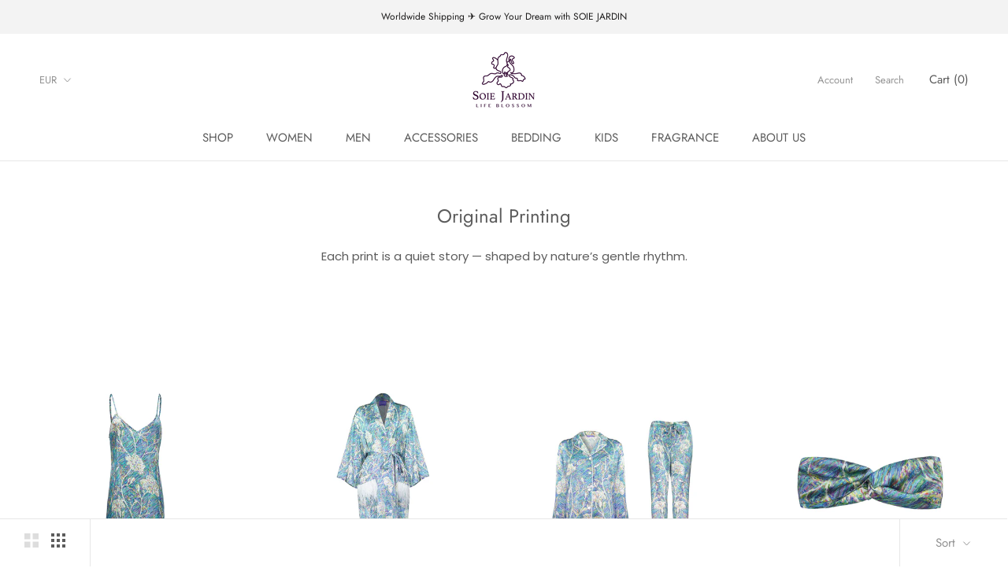

--- FILE ---
content_type: text/html; charset=utf-8
request_url: https://soiejardin.com/collections/original-printing
body_size: 21538
content:
<!doctype html>

<html class="no-js" lang="en">
  <head>
    <meta charset="utf-8"> 
    <meta http-equiv="X-UA-Compatible" content="IE=edge,chrome=1">
    <meta name="viewport" content="width=device-width, initial-scale=1.0, height=device-height, minimum-scale=1.0, user-scalable=0">
    <meta name="theme-color" content="">

    <title>
      Original Printing &ndash; SOIE JARDIN
    </title><meta name="description" content="Each print is a quiet story — shaped by nature’s gentle rhythm.  "><link rel="canonical" href="https://soiejardin.com/collections/original-printing"><meta property="og:type" content="website">
  <meta property="og:title" content="Original Printing">
  <meta property="og:image" content="http://soiejardin.com/cdn/shop/products/Soie_jardin_1_c9f82229-f53b-45ca-a23e-e1295fd356e0_grande.jpg?v=1545814023">
  <meta property="og:image:secure_url" content="https://soiejardin.com/cdn/shop/products/Soie_jardin_1_c9f82229-f53b-45ca-a23e-e1295fd356e0_grande.jpg?v=1545814023"><meta property="og:description" content="Each print is a quiet story — shaped by nature’s gentle rhythm.  "><meta property="og:url" content="https://soiejardin.com/collections/original-printing">
<meta property="og:site_name" content="SOIE JARDIN"><meta name="twitter:card" content="summary"><meta name="twitter:title" content="Original Printing">
  <meta name="twitter:description" content="Each print is a quiet story — shaped by nature’s gentle rhythm.
 ">
  <meta name="twitter:image" content="https://soiejardin.com/cdn/shop/products/Soie_jardin_1_c9f82229-f53b-45ca-a23e-e1295fd356e0_600x600_crop_center.jpg?v=1545814023">

    <script>window.performance && window.performance.mark && window.performance.mark('shopify.content_for_header.start');</script><meta id="shopify-digital-wallet" name="shopify-digital-wallet" content="/4926603333/digital_wallets/dialog">
<meta name="shopify-checkout-api-token" content="befa592a257d5df42e0d7d73355e8843">
<meta id="in-context-paypal-metadata" data-shop-id="4926603333" data-venmo-supported="false" data-environment="production" data-locale="en_US" data-paypal-v4="true" data-currency="EUR">
<link rel="alternate" type="application/atom+xml" title="Feed" href="/collections/original-printing.atom" />
<link rel="next" href="/collections/original-printing?page=2">
<link rel="alternate" type="application/json+oembed" href="https://soiejardin.com/collections/original-printing.oembed">
<script async="async" src="/checkouts/internal/preloads.js?locale=en-US"></script>
<script id="shopify-features" type="application/json">{"accessToken":"befa592a257d5df42e0d7d73355e8843","betas":["rich-media-storefront-analytics"],"domain":"soiejardin.com","predictiveSearch":true,"shopId":4926603333,"locale":"en"}</script>
<script>var Shopify = Shopify || {};
Shopify.shop = "soiejardin-france.myshopify.com";
Shopify.locale = "en";
Shopify.currency = {"active":"EUR","rate":"1.0"};
Shopify.country = "US";
Shopify.theme = {"name":"soie jardin-version-2-Shan","id":149875916985,"schema_name":"Prestige","schema_version":"2.0.2","theme_store_id":855,"role":"main"};
Shopify.theme.handle = "null";
Shopify.theme.style = {"id":null,"handle":null};
Shopify.cdnHost = "soiejardin.com/cdn";
Shopify.routes = Shopify.routes || {};
Shopify.routes.root = "/";</script>
<script type="module">!function(o){(o.Shopify=o.Shopify||{}).modules=!0}(window);</script>
<script>!function(o){function n(){var o=[];function n(){o.push(Array.prototype.slice.apply(arguments))}return n.q=o,n}var t=o.Shopify=o.Shopify||{};t.loadFeatures=n(),t.autoloadFeatures=n()}(window);</script>
<script id="shop-js-analytics" type="application/json">{"pageType":"collection"}</script>
<script defer="defer" async type="module" src="//soiejardin.com/cdn/shopifycloud/shop-js/modules/v2/client.init-shop-cart-sync_BN7fPSNr.en.esm.js"></script>
<script defer="defer" async type="module" src="//soiejardin.com/cdn/shopifycloud/shop-js/modules/v2/chunk.common_Cbph3Kss.esm.js"></script>
<script defer="defer" async type="module" src="//soiejardin.com/cdn/shopifycloud/shop-js/modules/v2/chunk.modal_DKumMAJ1.esm.js"></script>
<script type="module">
  await import("//soiejardin.com/cdn/shopifycloud/shop-js/modules/v2/client.init-shop-cart-sync_BN7fPSNr.en.esm.js");
await import("//soiejardin.com/cdn/shopifycloud/shop-js/modules/v2/chunk.common_Cbph3Kss.esm.js");
await import("//soiejardin.com/cdn/shopifycloud/shop-js/modules/v2/chunk.modal_DKumMAJ1.esm.js");

  window.Shopify.SignInWithShop?.initShopCartSync?.({"fedCMEnabled":true,"windoidEnabled":true});

</script>
<script id="__st">var __st={"a":4926603333,"offset":3600,"reqid":"a57f7aaa-956c-4643-aebd-3ed26f799294-1769725184","pageurl":"soiejardin.com\/collections\/original-printing","u":"9a7ea4cb8850","p":"collection","rtyp":"collection","rid":89354371141};</script>
<script>window.ShopifyPaypalV4VisibilityTracking = true;</script>
<script id="captcha-bootstrap">!function(){'use strict';const t='contact',e='account',n='new_comment',o=[[t,t],['blogs',n],['comments',n],[t,'customer']],c=[[e,'customer_login'],[e,'guest_login'],[e,'recover_customer_password'],[e,'create_customer']],r=t=>t.map((([t,e])=>`form[action*='/${t}']:not([data-nocaptcha='true']) input[name='form_type'][value='${e}']`)).join(','),a=t=>()=>t?[...document.querySelectorAll(t)].map((t=>t.form)):[];function s(){const t=[...o],e=r(t);return a(e)}const i='password',u='form_key',d=['recaptcha-v3-token','g-recaptcha-response','h-captcha-response',i],f=()=>{try{return window.sessionStorage}catch{return}},m='__shopify_v',_=t=>t.elements[u];function p(t,e,n=!1){try{const o=window.sessionStorage,c=JSON.parse(o.getItem(e)),{data:r}=function(t){const{data:e,action:n}=t;return t[m]||n?{data:e,action:n}:{data:t,action:n}}(c);for(const[e,n]of Object.entries(r))t.elements[e]&&(t.elements[e].value=n);n&&o.removeItem(e)}catch(o){console.error('form repopulation failed',{error:o})}}const l='form_type',E='cptcha';function T(t){t.dataset[E]=!0}const w=window,h=w.document,L='Shopify',v='ce_forms',y='captcha';let A=!1;((t,e)=>{const n=(g='f06e6c50-85a8-45c8-87d0-21a2b65856fe',I='https://cdn.shopify.com/shopifycloud/storefront-forms-hcaptcha/ce_storefront_forms_captcha_hcaptcha.v1.5.2.iife.js',D={infoText:'Protected by hCaptcha',privacyText:'Privacy',termsText:'Terms'},(t,e,n)=>{const o=w[L][v],c=o.bindForm;if(c)return c(t,g,e,D).then(n);var r;o.q.push([[t,g,e,D],n]),r=I,A||(h.body.append(Object.assign(h.createElement('script'),{id:'captcha-provider',async:!0,src:r})),A=!0)});var g,I,D;w[L]=w[L]||{},w[L][v]=w[L][v]||{},w[L][v].q=[],w[L][y]=w[L][y]||{},w[L][y].protect=function(t,e){n(t,void 0,e),T(t)},Object.freeze(w[L][y]),function(t,e,n,w,h,L){const[v,y,A,g]=function(t,e,n){const i=e?o:[],u=t?c:[],d=[...i,...u],f=r(d),m=r(i),_=r(d.filter((([t,e])=>n.includes(e))));return[a(f),a(m),a(_),s()]}(w,h,L),I=t=>{const e=t.target;return e instanceof HTMLFormElement?e:e&&e.form},D=t=>v().includes(t);t.addEventListener('submit',(t=>{const e=I(t);if(!e)return;const n=D(e)&&!e.dataset.hcaptchaBound&&!e.dataset.recaptchaBound,o=_(e),c=g().includes(e)&&(!o||!o.value);(n||c)&&t.preventDefault(),c&&!n&&(function(t){try{if(!f())return;!function(t){const e=f();if(!e)return;const n=_(t);if(!n)return;const o=n.value;o&&e.removeItem(o)}(t);const e=Array.from(Array(32),(()=>Math.random().toString(36)[2])).join('');!function(t,e){_(t)||t.append(Object.assign(document.createElement('input'),{type:'hidden',name:u})),t.elements[u].value=e}(t,e),function(t,e){const n=f();if(!n)return;const o=[...t.querySelectorAll(`input[type='${i}']`)].map((({name:t})=>t)),c=[...d,...o],r={};for(const[a,s]of new FormData(t).entries())c.includes(a)||(r[a]=s);n.setItem(e,JSON.stringify({[m]:1,action:t.action,data:r}))}(t,e)}catch(e){console.error('failed to persist form',e)}}(e),e.submit())}));const S=(t,e)=>{t&&!t.dataset[E]&&(n(t,e.some((e=>e===t))),T(t))};for(const o of['focusin','change'])t.addEventListener(o,(t=>{const e=I(t);D(e)&&S(e,y())}));const B=e.get('form_key'),M=e.get(l),P=B&&M;t.addEventListener('DOMContentLoaded',(()=>{const t=y();if(P)for(const e of t)e.elements[l].value===M&&p(e,B);[...new Set([...A(),...v().filter((t=>'true'===t.dataset.shopifyCaptcha))])].forEach((e=>S(e,t)))}))}(h,new URLSearchParams(w.location.search),n,t,e,['guest_login'])})(!0,!0)}();</script>
<script integrity="sha256-4kQ18oKyAcykRKYeNunJcIwy7WH5gtpwJnB7kiuLZ1E=" data-source-attribution="shopify.loadfeatures" defer="defer" src="//soiejardin.com/cdn/shopifycloud/storefront/assets/storefront/load_feature-a0a9edcb.js" crossorigin="anonymous"></script>
<script data-source-attribution="shopify.dynamic_checkout.dynamic.init">var Shopify=Shopify||{};Shopify.PaymentButton=Shopify.PaymentButton||{isStorefrontPortableWallets:!0,init:function(){window.Shopify.PaymentButton.init=function(){};var t=document.createElement("script");t.src="https://soiejardin.com/cdn/shopifycloud/portable-wallets/latest/portable-wallets.en.js",t.type="module",document.head.appendChild(t)}};
</script>
<script data-source-attribution="shopify.dynamic_checkout.buyer_consent">
  function portableWalletsHideBuyerConsent(e){var t=document.getElementById("shopify-buyer-consent"),n=document.getElementById("shopify-subscription-policy-button");t&&n&&(t.classList.add("hidden"),t.setAttribute("aria-hidden","true"),n.removeEventListener("click",e))}function portableWalletsShowBuyerConsent(e){var t=document.getElementById("shopify-buyer-consent"),n=document.getElementById("shopify-subscription-policy-button");t&&n&&(t.classList.remove("hidden"),t.removeAttribute("aria-hidden"),n.addEventListener("click",e))}window.Shopify?.PaymentButton&&(window.Shopify.PaymentButton.hideBuyerConsent=portableWalletsHideBuyerConsent,window.Shopify.PaymentButton.showBuyerConsent=portableWalletsShowBuyerConsent);
</script>
<script data-source-attribution="shopify.dynamic_checkout.cart.bootstrap">document.addEventListener("DOMContentLoaded",(function(){function t(){return document.querySelector("shopify-accelerated-checkout-cart, shopify-accelerated-checkout")}if(t())Shopify.PaymentButton.init();else{new MutationObserver((function(e,n){t()&&(Shopify.PaymentButton.init(),n.disconnect())})).observe(document.body,{childList:!0,subtree:!0})}}));
</script>
<link id="shopify-accelerated-checkout-styles" rel="stylesheet" media="screen" href="https://soiejardin.com/cdn/shopifycloud/portable-wallets/latest/accelerated-checkout-backwards-compat.css" crossorigin="anonymous">
<style id="shopify-accelerated-checkout-cart">
        #shopify-buyer-consent {
  margin-top: 1em;
  display: inline-block;
  width: 100%;
}

#shopify-buyer-consent.hidden {
  display: none;
}

#shopify-subscription-policy-button {
  background: none;
  border: none;
  padding: 0;
  text-decoration: underline;
  font-size: inherit;
  cursor: pointer;
}

#shopify-subscription-policy-button::before {
  box-shadow: none;
}

      </style>

<script>window.performance && window.performance.mark && window.performance.mark('shopify.content_for_header.end');</script>

    <link rel="stylesheet" href="//soiejardin.com/cdn/shop/t/11/assets/theme.scss.css?v=15058931657818221851762333594">

    <script>
      // This allows to expose several variables to the global scope, to be used in scripts
      window.theme = {
        template: "collection",
        shopCurrency: "EUR",
        moneyFormat: "€{{amount_with_comma_separator}}",
        moneyWithCurrencyFormat: "€{{amount_with_comma_separator}} EUR",
        currencyConversionEnabled: true,
        currencyConversionMoneyFormat: "money_format",
        currencyConversionRoundAmounts: true,
        productImageSize: "natural",
        searchMode: "product,article",
        showPageTransition: true,
        showElementStaggering: true,
        showImageZooming: true,
        enableExperimentalResizeObserver: false
      };

      window.languages = {
        cartAddNote: "Add Order Note",
        cartEditNote: "Edit Order Note",
        productImageLoadingError: "This image could not be loaded. Please try to reload the page.",
        productFormAddToCart: "Add to cart",
        productFormUnavailable: "Unavailable",
        productFormSoldOut: "Sold Out",
        shippingEstimatorOneResult: "1 option available:",
        shippingEstimatorMoreResults: "{{count}} options available:",
        shippingEstimatorNoResults: "No shipping could be found"
      };

      window.lazySizesConfig = {
        loadHidden: false,
        hFac: 0.5,
        expFactor: 2,
        ricTimeout: 150,
        lazyClass: 'Image--lazyLoad',
        loadingClass: 'Image--lazyLoading',
        loadedClass: 'Image--lazyLoaded'
      };

      document.documentElement.className = document.documentElement.className.replace('no-js', 'js');
      document.documentElement.style.setProperty('--window-height', window.innerHeight + 'px');

      // We do a quick detection of some features (we could use Modernizr but for so little...)
      (function() {
        document.documentElement.className += ((window.CSS && window.CSS.supports('(position: sticky) or (position: -webkit-sticky)')) ? ' supports-sticky' : ' no-supports-sticky');
        document.documentElement.className += (window.matchMedia('(-moz-touch-enabled: 1), (hover: none)')).matches ? ' no-supports-hover' : ' supports-hover';
      }());

      window.onpageshow = function (event) {
        if (event.persisted) {
          window.location.reload();
        }
      };
    </script>

    <script src="//soiejardin.com/cdn/shop/t/11/assets/lazysizes.min.js?v=174358363404432586981761684379" async></script>

    
      <script src="//cdn.shopify.com/s/javascripts/currencies.js" defer></script>
    
<script src="https://polyfill-fastly.net/v2/polyfill.min.js?features=fetch,Element.prototype.closest,Element.prototype.remove,Element.prototype.classList,Array.prototype.includes,Array.prototype.fill,Object.assign,CustomEvent,IntersectionObserver,IntersectionObserverEntry" defer></script>
    <script src="//soiejardin.com/cdn/shop/t/11/assets/libs.min.js?v=88466822118989791001761684379" defer></script>
    <script src="//soiejardin.com/cdn/shop/t/11/assets/theme.min.js?v=26476796385454274021761684379" defer></script>
    <script src="//soiejardin.com/cdn/shop/t/11/assets/custom.js?v=8814717088703906631761684379" defer></script>

    
  <link href="https://monorail-edge.shopifysvc.com" rel="dns-prefetch">
<script>(function(){if ("sendBeacon" in navigator && "performance" in window) {try {var session_token_from_headers = performance.getEntriesByType('navigation')[0].serverTiming.find(x => x.name == '_s').description;} catch {var session_token_from_headers = undefined;}var session_cookie_matches = document.cookie.match(/_shopify_s=([^;]*)/);var session_token_from_cookie = session_cookie_matches && session_cookie_matches.length === 2 ? session_cookie_matches[1] : "";var session_token = session_token_from_headers || session_token_from_cookie || "";function handle_abandonment_event(e) {var entries = performance.getEntries().filter(function(entry) {return /monorail-edge.shopifysvc.com/.test(entry.name);});if (!window.abandonment_tracked && entries.length === 0) {window.abandonment_tracked = true;var currentMs = Date.now();var navigation_start = performance.timing.navigationStart;var payload = {shop_id: 4926603333,url: window.location.href,navigation_start,duration: currentMs - navigation_start,session_token,page_type: "collection"};window.navigator.sendBeacon("https://monorail-edge.shopifysvc.com/v1/produce", JSON.stringify({schema_id: "online_store_buyer_site_abandonment/1.1",payload: payload,metadata: {event_created_at_ms: currentMs,event_sent_at_ms: currentMs}}));}}window.addEventListener('pagehide', handle_abandonment_event);}}());</script>
<script id="web-pixels-manager-setup">(function e(e,d,r,n,o){if(void 0===o&&(o={}),!Boolean(null===(a=null===(i=window.Shopify)||void 0===i?void 0:i.analytics)||void 0===a?void 0:a.replayQueue)){var i,a;window.Shopify=window.Shopify||{};var t=window.Shopify;t.analytics=t.analytics||{};var s=t.analytics;s.replayQueue=[],s.publish=function(e,d,r){return s.replayQueue.push([e,d,r]),!0};try{self.performance.mark("wpm:start")}catch(e){}var l=function(){var e={modern:/Edge?\/(1{2}[4-9]|1[2-9]\d|[2-9]\d{2}|\d{4,})\.\d+(\.\d+|)|Firefox\/(1{2}[4-9]|1[2-9]\d|[2-9]\d{2}|\d{4,})\.\d+(\.\d+|)|Chrom(ium|e)\/(9{2}|\d{3,})\.\d+(\.\d+|)|(Maci|X1{2}).+ Version\/(15\.\d+|(1[6-9]|[2-9]\d|\d{3,})\.\d+)([,.]\d+|)( \(\w+\)|)( Mobile\/\w+|) Safari\/|Chrome.+OPR\/(9{2}|\d{3,})\.\d+\.\d+|(CPU[ +]OS|iPhone[ +]OS|CPU[ +]iPhone|CPU IPhone OS|CPU iPad OS)[ +]+(15[._]\d+|(1[6-9]|[2-9]\d|\d{3,})[._]\d+)([._]\d+|)|Android:?[ /-](13[3-9]|1[4-9]\d|[2-9]\d{2}|\d{4,})(\.\d+|)(\.\d+|)|Android.+Firefox\/(13[5-9]|1[4-9]\d|[2-9]\d{2}|\d{4,})\.\d+(\.\d+|)|Android.+Chrom(ium|e)\/(13[3-9]|1[4-9]\d|[2-9]\d{2}|\d{4,})\.\d+(\.\d+|)|SamsungBrowser\/([2-9]\d|\d{3,})\.\d+/,legacy:/Edge?\/(1[6-9]|[2-9]\d|\d{3,})\.\d+(\.\d+|)|Firefox\/(5[4-9]|[6-9]\d|\d{3,})\.\d+(\.\d+|)|Chrom(ium|e)\/(5[1-9]|[6-9]\d|\d{3,})\.\d+(\.\d+|)([\d.]+$|.*Safari\/(?![\d.]+ Edge\/[\d.]+$))|(Maci|X1{2}).+ Version\/(10\.\d+|(1[1-9]|[2-9]\d|\d{3,})\.\d+)([,.]\d+|)( \(\w+\)|)( Mobile\/\w+|) Safari\/|Chrome.+OPR\/(3[89]|[4-9]\d|\d{3,})\.\d+\.\d+|(CPU[ +]OS|iPhone[ +]OS|CPU[ +]iPhone|CPU IPhone OS|CPU iPad OS)[ +]+(10[._]\d+|(1[1-9]|[2-9]\d|\d{3,})[._]\d+)([._]\d+|)|Android:?[ /-](13[3-9]|1[4-9]\d|[2-9]\d{2}|\d{4,})(\.\d+|)(\.\d+|)|Mobile Safari.+OPR\/([89]\d|\d{3,})\.\d+\.\d+|Android.+Firefox\/(13[5-9]|1[4-9]\d|[2-9]\d{2}|\d{4,})\.\d+(\.\d+|)|Android.+Chrom(ium|e)\/(13[3-9]|1[4-9]\d|[2-9]\d{2}|\d{4,})\.\d+(\.\d+|)|Android.+(UC? ?Browser|UCWEB|U3)[ /]?(15\.([5-9]|\d{2,})|(1[6-9]|[2-9]\d|\d{3,})\.\d+)\.\d+|SamsungBrowser\/(5\.\d+|([6-9]|\d{2,})\.\d+)|Android.+MQ{2}Browser\/(14(\.(9|\d{2,})|)|(1[5-9]|[2-9]\d|\d{3,})(\.\d+|))(\.\d+|)|K[Aa][Ii]OS\/(3\.\d+|([4-9]|\d{2,})\.\d+)(\.\d+|)/},d=e.modern,r=e.legacy,n=navigator.userAgent;return n.match(d)?"modern":n.match(r)?"legacy":"unknown"}(),u="modern"===l?"modern":"legacy",c=(null!=n?n:{modern:"",legacy:""})[u],f=function(e){return[e.baseUrl,"/wpm","/b",e.hashVersion,"modern"===e.buildTarget?"m":"l",".js"].join("")}({baseUrl:d,hashVersion:r,buildTarget:u}),m=function(e){var d=e.version,r=e.bundleTarget,n=e.surface,o=e.pageUrl,i=e.monorailEndpoint;return{emit:function(e){var a=e.status,t=e.errorMsg,s=(new Date).getTime(),l=JSON.stringify({metadata:{event_sent_at_ms:s},events:[{schema_id:"web_pixels_manager_load/3.1",payload:{version:d,bundle_target:r,page_url:o,status:a,surface:n,error_msg:t},metadata:{event_created_at_ms:s}}]});if(!i)return console&&console.warn&&console.warn("[Web Pixels Manager] No Monorail endpoint provided, skipping logging."),!1;try{return self.navigator.sendBeacon.bind(self.navigator)(i,l)}catch(e){}var u=new XMLHttpRequest;try{return u.open("POST",i,!0),u.setRequestHeader("Content-Type","text/plain"),u.send(l),!0}catch(e){return console&&console.warn&&console.warn("[Web Pixels Manager] Got an unhandled error while logging to Monorail."),!1}}}}({version:r,bundleTarget:l,surface:e.surface,pageUrl:self.location.href,monorailEndpoint:e.monorailEndpoint});try{o.browserTarget=l,function(e){var d=e.src,r=e.async,n=void 0===r||r,o=e.onload,i=e.onerror,a=e.sri,t=e.scriptDataAttributes,s=void 0===t?{}:t,l=document.createElement("script"),u=document.querySelector("head"),c=document.querySelector("body");if(l.async=n,l.src=d,a&&(l.integrity=a,l.crossOrigin="anonymous"),s)for(var f in s)if(Object.prototype.hasOwnProperty.call(s,f))try{l.dataset[f]=s[f]}catch(e){}if(o&&l.addEventListener("load",o),i&&l.addEventListener("error",i),u)u.appendChild(l);else{if(!c)throw new Error("Did not find a head or body element to append the script");c.appendChild(l)}}({src:f,async:!0,onload:function(){if(!function(){var e,d;return Boolean(null===(d=null===(e=window.Shopify)||void 0===e?void 0:e.analytics)||void 0===d?void 0:d.initialized)}()){var d=window.webPixelsManager.init(e)||void 0;if(d){var r=window.Shopify.analytics;r.replayQueue.forEach((function(e){var r=e[0],n=e[1],o=e[2];d.publishCustomEvent(r,n,o)})),r.replayQueue=[],r.publish=d.publishCustomEvent,r.visitor=d.visitor,r.initialized=!0}}},onerror:function(){return m.emit({status:"failed",errorMsg:"".concat(f," has failed to load")})},sri:function(e){var d=/^sha384-[A-Za-z0-9+/=]+$/;return"string"==typeof e&&d.test(e)}(c)?c:"",scriptDataAttributes:o}),m.emit({status:"loading"})}catch(e){m.emit({status:"failed",errorMsg:(null==e?void 0:e.message)||"Unknown error"})}}})({shopId: 4926603333,storefrontBaseUrl: "https://soiejardin.com",extensionsBaseUrl: "https://extensions.shopifycdn.com/cdn/shopifycloud/web-pixels-manager",monorailEndpoint: "https://monorail-edge.shopifysvc.com/unstable/produce_batch",surface: "storefront-renderer",enabledBetaFlags: ["2dca8a86"],webPixelsConfigList: [{"id":"shopify-app-pixel","configuration":"{}","eventPayloadVersion":"v1","runtimeContext":"STRICT","scriptVersion":"0450","apiClientId":"shopify-pixel","type":"APP","privacyPurposes":["ANALYTICS","MARKETING"]},{"id":"shopify-custom-pixel","eventPayloadVersion":"v1","runtimeContext":"LAX","scriptVersion":"0450","apiClientId":"shopify-pixel","type":"CUSTOM","privacyPurposes":["ANALYTICS","MARKETING"]}],isMerchantRequest: false,initData: {"shop":{"name":"SOIE JARDIN","paymentSettings":{"currencyCode":"EUR"},"myshopifyDomain":"soiejardin-france.myshopify.com","countryCode":"CN","storefrontUrl":"https:\/\/soiejardin.com"},"customer":null,"cart":null,"checkout":null,"productVariants":[],"purchasingCompany":null},},"https://soiejardin.com/cdn","1d2a099fw23dfb22ep557258f5m7a2edbae",{"modern":"","legacy":""},{"shopId":"4926603333","storefrontBaseUrl":"https:\/\/soiejardin.com","extensionBaseUrl":"https:\/\/extensions.shopifycdn.com\/cdn\/shopifycloud\/web-pixels-manager","surface":"storefront-renderer","enabledBetaFlags":"[\"2dca8a86\"]","isMerchantRequest":"false","hashVersion":"1d2a099fw23dfb22ep557258f5m7a2edbae","publish":"custom","events":"[[\"page_viewed\",{}],[\"collection_viewed\",{\"collection\":{\"id\":\"89354371141\",\"title\":\"Original Printing\",\"productVariants\":[{\"price\":{\"amount\":165.0,\"currencyCode\":\"EUR\"},\"product\":{\"title\":\"Van Gogh Slip Dress\",\"vendor\":\"SOIE JARDIN\",\"id\":\"1989434310725\",\"untranslatedTitle\":\"Van Gogh Slip Dress\",\"url\":\"\/products\/pyjamas\",\"type\":\"\"},\"id\":\"18903331995717\",\"image\":{\"src\":\"\/\/soiejardin.com\/cdn\/shop\/products\/Soie_jardin_1_c9f82229-f53b-45ca-a23e-e1295fd356e0.jpg?v=1545814023\"},\"sku\":\"S382DD3936\",\"title\":\"36\",\"untranslatedTitle\":\"36\"},{\"price\":{\"amount\":425.0,\"currencyCode\":\"EUR\"},\"product\":{\"title\":\"Van Gogh Robe\",\"vendor\":\"SOIE JARDIN\",\"id\":\"1716036993093\",\"untranslatedTitle\":\"Van Gogh Robe\",\"url\":\"\/products\/vincent-van-gogh-robe-1\",\"type\":\"\"},\"id\":\"15706701955141\",\"image\":{\"src\":\"\/\/soiejardin.com\/cdn\/shop\/products\/Soie_jardin_f232a719-8d66-4171-957d-fb3b117b9d53.jpg?v=1539418248\"},\"sku\":\"20\",\"title\":\"36\",\"untranslatedTitle\":\"36\"},{\"price\":{\"amount\":385.0,\"currencyCode\":\"EUR\"},\"product\":{\"title\":\"Van Gogh Pajamas\",\"vendor\":\"SOIE JARDIN\",\"id\":\"1673602990149\",\"untranslatedTitle\":\"Van Gogh Pajamas\",\"url\":\"\/products\/vincent-van-gogh-robe\",\"type\":\"\"},\"id\":\"15325504602181\",\"image\":{\"src\":\"\/\/soiejardin.com\/cdn\/shop\/products\/Soie_jardin_5.jpg?v=1539230204\"},\"sku\":\"20\",\"title\":\"36\",\"untranslatedTitle\":\"36\"},{\"price\":{\"amount\":45.0,\"currencyCode\":\"EUR\"},\"product\":{\"title\":\"Van Gogh Hairband\",\"vendor\":\"SOIE JARDIN\",\"id\":\"1983171985477\",\"untranslatedTitle\":\"Van Gogh Hairband\",\"url\":\"\/products\/hairband-2\",\"type\":\"\"},\"id\":\"18862386970693\",\"image\":{\"src\":\"\/\/soiejardin.com\/cdn\/shop\/products\/Soie_jardin_1_4de92af2-2505-4010-a309-e7038aa2bd0f.jpg?v=1545362891\"},\"sku\":\"\",\"title\":\"Default Title\",\"untranslatedTitle\":\"Default Title\"},{\"price\":{\"amount\":165.0,\"currencyCode\":\"EUR\"},\"product\":{\"title\":\"Classic silk geometric iris jacquard woven nightgown\",\"vendor\":\"SOIE JARDIN\",\"id\":\"8331751260345\",\"untranslatedTitle\":\"Classic silk geometric iris jacquard woven nightgown\",\"url\":\"\/products\/%E7%BB%8F%E5%85%B8%E7%9C%9F%E4%B8%9D%E5%87%A0%E4%BD%95%E9%B8%A2%E5%B0%BE%E6%8F%90%E8%8A%B1%E8%89%B2%E7%BB%87%E7%9D%A1%E8%A3%99\",\"type\":\"Nightdress\"},\"id\":\"45788550758585\",\"image\":{\"src\":\"\/\/soiejardin.com\/cdn\/shop\/files\/1_dec6e81d-ba22-40f1-bcb8-387441227ac9.jpg?v=1767160059\"},\"sku\":null,\"title\":\"36\",\"untranslatedTitle\":\"36\"},{\"price\":{\"amount\":235.0,\"currencyCode\":\"EUR\"},\"product\":{\"title\":\"Classic silk geometric iris jacquard yarn-dyed shorts long-sleeved set\",\"vendor\":\"SOIE JARDIN\",\"id\":\"8331775705273\",\"untranslatedTitle\":\"Classic silk geometric iris jacquard yarn-dyed shorts long-sleeved set\",\"url\":\"\/products\/classic-silk-geometric-iris-jacquard-yarn-dyed-shorts-long-sleeved-set\",\"type\":\"Pajamas\"},\"id\":\"45789056368825\",\"image\":{\"src\":\"\/\/soiejardin.com\/cdn\/shop\/files\/7_7640d795-dfe7-4591-aa59-98f1f31f3691.jpg?v=1767166714\"},\"sku\":null,\"title\":\"36 \/ top\",\"untranslatedTitle\":\"36 \/ top\"},{\"price\":{\"amount\":235.0,\"currencyCode\":\"EUR\"},\"product\":{\"title\":\"Sauvignon Blanc Silk Dress\",\"vendor\":\"SOIE JARDIN\",\"id\":\"6651966947513\",\"untranslatedTitle\":\"Sauvignon Blanc Silk Dress\",\"url\":\"\/products\/sauvignon-blanc-silk-nightdress\",\"type\":\"Nightdress\"},\"id\":\"39736608391353\",\"image\":{\"src\":\"\/\/soiejardin.com\/cdn\/shop\/products\/1_4144922b-f888-41eb-a599-2b85426ca188.jpg?v=1634112922\"},\"sku\":\"S312DC9936\",\"title\":\"36\",\"untranslatedTitle\":\"36\"},{\"price\":{\"amount\":355.0,\"currencyCode\":\"EUR\"},\"product\":{\"title\":\"Sauvignon Blanc Silk Shirt Dress\",\"vendor\":\"SOIE JARDIN\",\"id\":\"6638648295609\",\"untranslatedTitle\":\"Sauvignon Blanc Silk Shirt Dress\",\"url\":\"\/products\/sauvignon-blanc-silk-shirt-dress\",\"type\":\"Nightdress\"},\"id\":\"39692409995449\",\"image\":{\"src\":\"\/\/soiejardin.com\/cdn\/shop\/products\/1_8d9b2c62-db66-4606-a5da-b4b6873e9018.jpg?v=1634108660\"},\"sku\":\"S312SD9936\",\"title\":\"36\",\"untranslatedTitle\":\"36\"},{\"price\":{\"amount\":375.0,\"currencyCode\":\"EUR\"},\"product\":{\"title\":\"Canepabn Silk Pyjamas\",\"vendor\":\"SOIE JARDIN\",\"id\":\"6652129280185\",\"untranslatedTitle\":\"Canepabn Silk Pyjamas\",\"url\":\"\/products\/canepabn-silp-pyjamas\",\"type\":\"Pajamas\"},\"id\":\"39737199853753\",\"image\":{\"src\":\"\/\/soiejardin.com\/cdn\/shop\/products\/1_455703f9-7ae5-4f07-8b68-216f7675d840.jpg?v=1634092696\"},\"sku\":\"S302TC7836\",\"title\":\"36\",\"untranslatedTitle\":\"36\"},{\"price\":{\"amount\":235.0,\"currencyCode\":\"EUR\"},\"product\":{\"title\":\"Canepabn Silk Dress\",\"vendor\":\"SOIE JARDIN\",\"id\":\"6652118368441\",\"untranslatedTitle\":\"Canepabn Silk Dress\",\"url\":\"\/products\/canepabn-silp-nightdress\",\"type\":\"Nightdress\"},\"id\":\"39737169150137\",\"image\":{\"src\":\"\/\/soiejardin.com\/cdn\/shop\/products\/1_701c1b40-20c9-4341-bd2a-5c379d6dd7e4.jpg?v=1634092795\"},\"sku\":\"S302DC7836\",\"title\":\"36\",\"untranslatedTitle\":\"36\"},{\"price\":{\"amount\":365.0,\"currencyCode\":\"EUR\"},\"product\":{\"title\":\"Bulgarian Rose Gradient Silk Pyjamas\",\"vendor\":\"SOIE JARDIN\",\"id\":\"7461456806073\",\"untranslatedTitle\":\"Bulgarian Rose Gradient Silk Pyjamas\",\"url\":\"\/products\/pajama-set\",\"type\":\"家居服\"},\"id\":\"42686352097465\",\"image\":{\"src\":\"\/\/soiejardin.com\/cdn\/shop\/products\/8.17.jpg?v=1660721426\"},\"sku\":\"S322TC2236\",\"title\":\"36 \/ Pink \u0026 Grey\",\"untranslatedTitle\":\"36 \/ Pink \u0026 Grey\"},{\"price\":{\"amount\":165.0,\"currencyCode\":\"EUR\"},\"product\":{\"title\":\"Bulgarian Rose Silk Dress\",\"vendor\":\"SOIE JARDIN\",\"id\":\"7461472010425\",\"untranslatedTitle\":\"Bulgarian Rose Silk Dress\",\"url\":\"\/products\/bulgarian-rose\",\"type\":\"连体睡裙\"},\"id\":\"42686407704761\",\"image\":{\"src\":\"\/\/soiejardin.com\/cdn\/shop\/products\/1_5110d60a-33f7-43d3-af47-b5e60fdf09b3.jpg?v=1660725100\"},\"sku\":\"S322DD2236\",\"title\":\"36\",\"untranslatedTitle\":\"36\"},{\"price\":{\"amount\":325.0,\"currencyCode\":\"EUR\"},\"product\":{\"title\":\"Black Lily Pyjamas\",\"vendor\":\"SOIE JARDIN\",\"id\":\"1716372078661\",\"untranslatedTitle\":\"Black Lily Pyjamas\",\"url\":\"\/products\/lily-pajamas\",\"type\":\"\"},\"id\":\"15715893411909\",\"image\":{\"src\":\"\/\/soiejardin.com\/cdn\/shop\/products\/Soie_jardin_d67c6ef1-3209-4e99-8f0b-a84b2e718f3d.jpg?v=1539401766\"},\"sku\":\"S382TC3636\",\"title\":\"36\",\"untranslatedTitle\":\"36\"},{\"price\":{\"amount\":425.0,\"currencyCode\":\"EUR\"},\"product\":{\"title\":\"Black Lily Robe\",\"vendor\":\"SOIE JARDIN\",\"id\":\"1717666250821\",\"untranslatedTitle\":\"Black Lily Robe\",\"url\":\"\/products\/lily-robe\",\"type\":\"Robe\"},\"id\":\"15760033611845\",\"image\":{\"src\":\"\/\/soiejardin.com\/cdn\/shop\/products\/Soie_jardin_6e7a4097-e05d-40c6-b036-b70598ab890e.jpg?v=1539418888\"},\"sku\":\"\",\"title\":\"36\",\"untranslatedTitle\":\"36\"},{\"price\":{\"amount\":65.0,\"currencyCode\":\"EUR\"},\"product\":{\"title\":\"Black Lily Bras\",\"vendor\":\"SOIE JARDIN\",\"id\":\"1983356043333\",\"untranslatedTitle\":\"Black Lily Bras\",\"url\":\"\/products\/bras\",\"type\":\"\"},\"id\":\"18863854256197\",\"image\":{\"src\":\"\/\/soiejardin.com\/cdn\/shop\/products\/Soie_jardin_1_e868c5c7-2e2a-4ed2-ad23-2b2270bf7cdd.jpg?v=1545376663\"},\"sku\":\"\",\"title\":\"70 \/ A\",\"untranslatedTitle\":\"70 \/ A\"},{\"price\":{\"amount\":235.0,\"currencyCode\":\"EUR\"},\"product\":{\"title\":\"Lily Camisole Set\",\"vendor\":\"SOIE JARDIN\",\"id\":\"1988883185733\",\"untranslatedTitle\":\"Lily Camisole Set\",\"url\":\"\/products\/camisole-set-3\",\"type\":\"\"},\"id\":\"18897194647621\",\"image\":{\"src\":\"\/\/soiejardin.com\/cdn\/shop\/products\/Soie_jardin_1_feef7750-798a-401c-8de3-635e1ad126ca.jpg?v=1545802483\"},\"sku\":\"50\",\"title\":\"36\",\"untranslatedTitle\":\"36\"}]}}]]"});</script><script>
  window.ShopifyAnalytics = window.ShopifyAnalytics || {};
  window.ShopifyAnalytics.meta = window.ShopifyAnalytics.meta || {};
  window.ShopifyAnalytics.meta.currency = 'EUR';
  var meta = {"products":[{"id":1989434310725,"gid":"gid:\/\/shopify\/Product\/1989434310725","vendor":"SOIE JARDIN","type":"","handle":"pyjamas","variants":[{"id":18903331995717,"price":16500,"name":"Van Gogh Slip Dress - 36","public_title":"36","sku":"S382DD3936"},{"id":18903332028485,"price":16500,"name":"Van Gogh Slip Dress - 38","public_title":"38","sku":"S382DD3938"},{"id":18903332061253,"price":16500,"name":"Van Gogh Slip Dress - 40","public_title":"40","sku":"S382DD3940"},{"id":41680922902713,"price":16500,"name":"Van Gogh Slip Dress - 42","public_title":"42","sku":"S382DD3942"}],"remote":false},{"id":1716036993093,"gid":"gid:\/\/shopify\/Product\/1716036993093","vendor":"SOIE JARDIN","type":"","handle":"vincent-van-gogh-robe-1","variants":[{"id":15706701955141,"price":42500,"name":"Van Gogh Robe - 36","public_title":"36","sku":"20"},{"id":15706702020677,"price":42500,"name":"Van Gogh Robe - 38","public_title":"38","sku":"20"},{"id":15706702053445,"price":42500,"name":"Van Gogh Robe - 40","public_title":"40","sku":"20"},{"id":15706702118981,"price":42500,"name":"Van Gogh Robe - 42","public_title":"42","sku":"20"}],"remote":false},{"id":1673602990149,"gid":"gid:\/\/shopify\/Product\/1673602990149","vendor":"SOIE JARDIN","type":"","handle":"vincent-van-gogh-robe","variants":[{"id":15325504602181,"price":38500,"name":"Van Gogh Pajamas - 36","public_title":"36","sku":"20"},{"id":15325566468165,"price":38500,"name":"Van Gogh Pajamas - 38","public_title":"38","sku":"20"},{"id":15325566500933,"price":38500,"name":"Van Gogh Pajamas - 40","public_title":"40","sku":"20"},{"id":15325566533701,"price":38500,"name":"Van Gogh Pajamas - 42","public_title":"42","sku":"20"}],"remote":false},{"id":1983171985477,"gid":"gid:\/\/shopify\/Product\/1983171985477","vendor":"SOIE JARDIN","type":"","handle":"hairband-2","variants":[{"id":18862386970693,"price":4500,"name":"Van Gogh Hairband","public_title":null,"sku":""}],"remote":false},{"id":8331751260345,"gid":"gid:\/\/shopify\/Product\/8331751260345","vendor":"SOIE JARDIN","type":"Nightdress","handle":"经典真丝几何鸢尾提花色织睡裙","variants":[{"id":45788550758585,"price":16500,"name":"Classic silk geometric iris jacquard woven nightgown - 36","public_title":"36","sku":null},{"id":45788550791353,"price":16500,"name":"Classic silk geometric iris jacquard woven nightgown - 38","public_title":"38","sku":null},{"id":45788550824121,"price":16500,"name":"Classic silk geometric iris jacquard woven nightgown - 40","public_title":"40","sku":null},{"id":45788550856889,"price":16500,"name":"Classic silk geometric iris jacquard woven nightgown - 42","public_title":"42","sku":null}],"remote":false},{"id":8331775705273,"gid":"gid:\/\/shopify\/Product\/8331775705273","vendor":"SOIE JARDIN","type":"Pajamas","handle":"classic-silk-geometric-iris-jacquard-yarn-dyed-shorts-long-sleeved-set","variants":[{"id":45789056368825,"price":23500,"name":"Classic silk geometric iris jacquard yarn-dyed shorts long-sleeved set - 36 \/ top","public_title":"36 \/ top","sku":null},{"id":45789714612409,"price":23500,"name":"Classic silk geometric iris jacquard yarn-dyed shorts long-sleeved set - 36 \/ pants","public_title":"36 \/ pants","sku":null},{"id":45789714645177,"price":23500,"name":"Classic silk geometric iris jacquard yarn-dyed shorts long-sleeved set - 36 \/ shots","public_title":"36 \/ shots","sku":null},{"id":45789056401593,"price":23500,"name":"Classic silk geometric iris jacquard yarn-dyed shorts long-sleeved set - 38 \/ top","public_title":"38 \/ top","sku":null},{"id":45789714677945,"price":23500,"name":"Classic silk geometric iris jacquard yarn-dyed shorts long-sleeved set - 38 \/ pants","public_title":"38 \/ pants","sku":null},{"id":45789714710713,"price":23500,"name":"Classic silk geometric iris jacquard yarn-dyed shorts long-sleeved set - 38 \/ shots","public_title":"38 \/ shots","sku":null},{"id":45789056434361,"price":23500,"name":"Classic silk geometric iris jacquard yarn-dyed shorts long-sleeved set - 40 \/ top","public_title":"40 \/ top","sku":null},{"id":45789714743481,"price":23500,"name":"Classic silk geometric iris jacquard yarn-dyed shorts long-sleeved set - 40 \/ pants","public_title":"40 \/ pants","sku":null},{"id":45789714776249,"price":23500,"name":"Classic silk geometric iris jacquard yarn-dyed shorts long-sleeved set - 40 \/ shots","public_title":"40 \/ shots","sku":null},{"id":45789056467129,"price":23500,"name":"Classic silk geometric iris jacquard yarn-dyed shorts long-sleeved set - 42 \/ top","public_title":"42 \/ top","sku":null},{"id":45789714809017,"price":23500,"name":"Classic silk geometric iris jacquard yarn-dyed shorts long-sleeved set - 42 \/ pants","public_title":"42 \/ pants","sku":null},{"id":45789714841785,"price":23500,"name":"Classic silk geometric iris jacquard yarn-dyed shorts long-sleeved set - 42 \/ shots","public_title":"42 \/ shots","sku":null}],"remote":false},{"id":6651966947513,"gid":"gid:\/\/shopify\/Product\/6651966947513","vendor":"SOIE JARDIN","type":"Nightdress","handle":"sauvignon-blanc-silk-nightdress","variants":[{"id":39736608391353,"price":23500,"name":"Sauvignon Blanc Silk Dress - 36","public_title":"36","sku":"S312DC9936"},{"id":39736608424121,"price":23500,"name":"Sauvignon Blanc Silk Dress - 38","public_title":"38","sku":"S312DC9938"},{"id":39736608456889,"price":23500,"name":"Sauvignon Blanc Silk Dress - 40","public_title":"40","sku":"S312DC9940"},{"id":39736608489657,"price":23500,"name":"Sauvignon Blanc Silk Dress - 42","public_title":"42","sku":"S312DC9942"}],"remote":false},{"id":6638648295609,"gid":"gid:\/\/shopify\/Product\/6638648295609","vendor":"SOIE JARDIN","type":"Nightdress","handle":"sauvignon-blanc-silk-shirt-dress","variants":[{"id":39692409995449,"price":35500,"name":"Sauvignon Blanc Silk Shirt Dress - 36","public_title":"36","sku":"S312SD9936"},{"id":39692410028217,"price":35500,"name":"Sauvignon Blanc Silk Shirt Dress - 38","public_title":"38","sku":"S312SD9938"},{"id":39692410060985,"price":35500,"name":"Sauvignon Blanc Silk Shirt Dress - 40","public_title":"40","sku":"S312SD9940"}],"remote":false},{"id":6652129280185,"gid":"gid:\/\/shopify\/Product\/6652129280185","vendor":"SOIE JARDIN","type":"Pajamas","handle":"canepabn-silp-pyjamas","variants":[{"id":39737199853753,"price":37500,"name":"Canepabn Silk Pyjamas - 36","public_title":"36","sku":"S302TC7836"},{"id":39737199886521,"price":37500,"name":"Canepabn Silk Pyjamas - 38","public_title":"38","sku":"S302TC7838"},{"id":39737199919289,"price":37500,"name":"Canepabn Silk Pyjamas - 40","public_title":"40","sku":"S302TC7840"},{"id":39737199952057,"price":37500,"name":"Canepabn Silk Pyjamas - 42","public_title":"42","sku":"S302TC7842"}],"remote":false},{"id":6652118368441,"gid":"gid:\/\/shopify\/Product\/6652118368441","vendor":"SOIE JARDIN","type":"Nightdress","handle":"canepabn-silp-nightdress","variants":[{"id":39737169150137,"price":23500,"name":"Canepabn Silk Dress - 36","public_title":"36","sku":"S302DC7836"},{"id":39737169182905,"price":23500,"name":"Canepabn Silk Dress - 38","public_title":"38","sku":"S302DC7838"},{"id":39737169215673,"price":23500,"name":"Canepabn Silk Dress - 40","public_title":"40","sku":"S302DC7840"},{"id":39737169248441,"price":23500,"name":"Canepabn Silk Dress - 42","public_title":"42","sku":"S302DC7842"}],"remote":false},{"id":7461456806073,"gid":"gid:\/\/shopify\/Product\/7461456806073","vendor":"SOIE JARDIN","type":"家居服","handle":"pajama-set","variants":[{"id":42686352097465,"price":36500,"name":"Bulgarian Rose Gradient Silk Pyjamas - 36 \/ Pink \u0026 Grey","public_title":"36 \/ Pink \u0026 Grey","sku":"S322TC2236"},{"id":42686352130233,"price":36500,"name":"Bulgarian Rose Gradient Silk Pyjamas - 36 \/ Purple \u0026 Blue","public_title":"36 \/ Purple \u0026 Blue","sku":"S322TC22-136"},{"id":42686352163001,"price":36500,"name":"Bulgarian Rose Gradient Silk Pyjamas - 38 \/ Pink \u0026 Grey","public_title":"38 \/ Pink \u0026 Grey","sku":"S322TC2238"},{"id":42686352195769,"price":36500,"name":"Bulgarian Rose Gradient Silk Pyjamas - 38 \/ Purple \u0026 Blue","public_title":"38 \/ Purple \u0026 Blue","sku":"S322TC22-138"},{"id":42686352228537,"price":36500,"name":"Bulgarian Rose Gradient Silk Pyjamas - 40 \/ Pink \u0026 Grey","public_title":"40 \/ Pink \u0026 Grey","sku":"S322TC2240"},{"id":42686352261305,"price":36500,"name":"Bulgarian Rose Gradient Silk Pyjamas - 40 \/ Purple \u0026 Blue","public_title":"40 \/ Purple \u0026 Blue","sku":"S322TC22-140"},{"id":42686352294073,"price":36500,"name":"Bulgarian Rose Gradient Silk Pyjamas - 42 \/ Pink \u0026 Grey","public_title":"42 \/ Pink \u0026 Grey","sku":"S322TC2242"},{"id":42686352326841,"price":36500,"name":"Bulgarian Rose Gradient Silk Pyjamas - 42 \/ Purple \u0026 Blue","public_title":"42 \/ Purple \u0026 Blue","sku":"S322TC22-142"}],"remote":false},{"id":7461472010425,"gid":"gid:\/\/shopify\/Product\/7461472010425","vendor":"SOIE JARDIN","type":"连体睡裙","handle":"bulgarian-rose","variants":[{"id":42686407704761,"price":16500,"name":"Bulgarian Rose Silk Dress - 36","public_title":"36","sku":"S322DD2236"},{"id":42686407737529,"price":16500,"name":"Bulgarian Rose Silk Dress - 38","public_title":"38","sku":"S322DD2238"},{"id":42686407770297,"price":16500,"name":"Bulgarian Rose Silk Dress - 40","public_title":"40","sku":"S322DD2240"},{"id":42686407803065,"price":16500,"name":"Bulgarian Rose Silk Dress - 42","public_title":"42","sku":"S322DD2242"}],"remote":false},{"id":1716372078661,"gid":"gid:\/\/shopify\/Product\/1716372078661","vendor":"SOIE JARDIN","type":"","handle":"lily-pajamas","variants":[{"id":15715893411909,"price":32500,"name":"Black Lily Pyjamas - 36","public_title":"36","sku":"S382TC3636"},{"id":15715893542981,"price":32500,"name":"Black Lily Pyjamas - 38","public_title":"38","sku":"S382TC3638"},{"id":15715893641285,"price":32500,"name":"Black Lily Pyjamas - 40","public_title":"40","sku":"S382TC3640"},{"id":41514532241593,"price":32500,"name":"Black Lily Pyjamas - 42","public_title":"42","sku":"S382TC3642"}],"remote":false},{"id":1717666250821,"gid":"gid:\/\/shopify\/Product\/1717666250821","vendor":"SOIE JARDIN","type":"Robe","handle":"lily-robe","variants":[{"id":15760033611845,"price":42500,"name":"Black Lily Robe - 36","public_title":"36","sku":""},{"id":15760033677381,"price":42500,"name":"Black Lily Robe - 38","public_title":"38","sku":""},{"id":15760033742917,"price":42500,"name":"Black Lily Robe - 40","public_title":"40","sku":""}],"remote":false},{"id":1983356043333,"gid":"gid:\/\/shopify\/Product\/1983356043333","vendor":"SOIE JARDIN","type":"","handle":"bras","variants":[{"id":18863854256197,"price":6500,"name":"Black Lily Bras - 70 \/ A","public_title":"70 \/ A","sku":""},{"id":18863854288965,"price":6500,"name":"Black Lily Bras - 70 \/ B","public_title":"70 \/ B","sku":""},{"id":18863854321733,"price":6500,"name":"Black Lily Bras - 75 \/ A","public_title":"75 \/ A","sku":""},{"id":18863854354501,"price":6500,"name":"Black Lily Bras - 75 \/ B","public_title":"75 \/ B","sku":""},{"id":18863854387269,"price":6500,"name":"Black Lily Bras - 80 \/ A","public_title":"80 \/ A","sku":""},{"id":18863854420037,"price":6500,"name":"Black Lily Bras - 80 \/ B","public_title":"80 \/ B","sku":""},{"id":18863854452805,"price":6500,"name":"Black Lily Bras - 85 \/ A","public_title":"85 \/ A","sku":""},{"id":18863854485573,"price":6500,"name":"Black Lily Bras - 85 \/ B","public_title":"85 \/ B","sku":""}],"remote":false},{"id":1988883185733,"gid":"gid:\/\/shopify\/Product\/1988883185733","vendor":"SOIE JARDIN","type":"","handle":"camisole-set-3","variants":[{"id":18897194647621,"price":23500,"name":"Lily Camisole Set - 36","public_title":"36","sku":"50"},{"id":18897194680389,"price":23500,"name":"Lily Camisole Set - 38","public_title":"38","sku":"50"},{"id":18897194713157,"price":23500,"name":"Lily Camisole Set - 40","public_title":"40","sku":"50"}],"remote":false}],"page":{"pageType":"collection","resourceType":"collection","resourceId":89354371141,"requestId":"a57f7aaa-956c-4643-aebd-3ed26f799294-1769725184"}};
  for (var attr in meta) {
    window.ShopifyAnalytics.meta[attr] = meta[attr];
  }
</script>
<script class="analytics">
  (function () {
    var customDocumentWrite = function(content) {
      var jquery = null;

      if (window.jQuery) {
        jquery = window.jQuery;
      } else if (window.Checkout && window.Checkout.$) {
        jquery = window.Checkout.$;
      }

      if (jquery) {
        jquery('body').append(content);
      }
    };

    var hasLoggedConversion = function(token) {
      if (token) {
        return document.cookie.indexOf('loggedConversion=' + token) !== -1;
      }
      return false;
    }

    var setCookieIfConversion = function(token) {
      if (token) {
        var twoMonthsFromNow = new Date(Date.now());
        twoMonthsFromNow.setMonth(twoMonthsFromNow.getMonth() + 2);

        document.cookie = 'loggedConversion=' + token + '; expires=' + twoMonthsFromNow;
      }
    }

    var trekkie = window.ShopifyAnalytics.lib = window.trekkie = window.trekkie || [];
    if (trekkie.integrations) {
      return;
    }
    trekkie.methods = [
      'identify',
      'page',
      'ready',
      'track',
      'trackForm',
      'trackLink'
    ];
    trekkie.factory = function(method) {
      return function() {
        var args = Array.prototype.slice.call(arguments);
        args.unshift(method);
        trekkie.push(args);
        return trekkie;
      };
    };
    for (var i = 0; i < trekkie.methods.length; i++) {
      var key = trekkie.methods[i];
      trekkie[key] = trekkie.factory(key);
    }
    trekkie.load = function(config) {
      trekkie.config = config || {};
      trekkie.config.initialDocumentCookie = document.cookie;
      var first = document.getElementsByTagName('script')[0];
      var script = document.createElement('script');
      script.type = 'text/javascript';
      script.onerror = function(e) {
        var scriptFallback = document.createElement('script');
        scriptFallback.type = 'text/javascript';
        scriptFallback.onerror = function(error) {
                var Monorail = {
      produce: function produce(monorailDomain, schemaId, payload) {
        var currentMs = new Date().getTime();
        var event = {
          schema_id: schemaId,
          payload: payload,
          metadata: {
            event_created_at_ms: currentMs,
            event_sent_at_ms: currentMs
          }
        };
        return Monorail.sendRequest("https://" + monorailDomain + "/v1/produce", JSON.stringify(event));
      },
      sendRequest: function sendRequest(endpointUrl, payload) {
        // Try the sendBeacon API
        if (window && window.navigator && typeof window.navigator.sendBeacon === 'function' && typeof window.Blob === 'function' && !Monorail.isIos12()) {
          var blobData = new window.Blob([payload], {
            type: 'text/plain'
          });

          if (window.navigator.sendBeacon(endpointUrl, blobData)) {
            return true;
          } // sendBeacon was not successful

        } // XHR beacon

        var xhr = new XMLHttpRequest();

        try {
          xhr.open('POST', endpointUrl);
          xhr.setRequestHeader('Content-Type', 'text/plain');
          xhr.send(payload);
        } catch (e) {
          console.log(e);
        }

        return false;
      },
      isIos12: function isIos12() {
        return window.navigator.userAgent.lastIndexOf('iPhone; CPU iPhone OS 12_') !== -1 || window.navigator.userAgent.lastIndexOf('iPad; CPU OS 12_') !== -1;
      }
    };
    Monorail.produce('monorail-edge.shopifysvc.com',
      'trekkie_storefront_load_errors/1.1',
      {shop_id: 4926603333,
      theme_id: 149875916985,
      app_name: "storefront",
      context_url: window.location.href,
      source_url: "//soiejardin.com/cdn/s/trekkie.storefront.c59ea00e0474b293ae6629561379568a2d7c4bba.min.js"});

        };
        scriptFallback.async = true;
        scriptFallback.src = '//soiejardin.com/cdn/s/trekkie.storefront.c59ea00e0474b293ae6629561379568a2d7c4bba.min.js';
        first.parentNode.insertBefore(scriptFallback, first);
      };
      script.async = true;
      script.src = '//soiejardin.com/cdn/s/trekkie.storefront.c59ea00e0474b293ae6629561379568a2d7c4bba.min.js';
      first.parentNode.insertBefore(script, first);
    };
    trekkie.load(
      {"Trekkie":{"appName":"storefront","development":false,"defaultAttributes":{"shopId":4926603333,"isMerchantRequest":null,"themeId":149875916985,"themeCityHash":"10798530830880471823","contentLanguage":"en","currency":"EUR","eventMetadataId":"8fb8e505-9298-4ba8-b413-861b89fd036c"},"isServerSideCookieWritingEnabled":true,"monorailRegion":"shop_domain","enabledBetaFlags":["65f19447","b5387b81"]},"Session Attribution":{},"S2S":{"facebookCapiEnabled":false,"source":"trekkie-storefront-renderer","apiClientId":580111}}
    );

    var loaded = false;
    trekkie.ready(function() {
      if (loaded) return;
      loaded = true;

      window.ShopifyAnalytics.lib = window.trekkie;

      var originalDocumentWrite = document.write;
      document.write = customDocumentWrite;
      try { window.ShopifyAnalytics.merchantGoogleAnalytics.call(this); } catch(error) {};
      document.write = originalDocumentWrite;

      window.ShopifyAnalytics.lib.page(null,{"pageType":"collection","resourceType":"collection","resourceId":89354371141,"requestId":"a57f7aaa-956c-4643-aebd-3ed26f799294-1769725184","shopifyEmitted":true});

      var match = window.location.pathname.match(/checkouts\/(.+)\/(thank_you|post_purchase)/)
      var token = match? match[1]: undefined;
      if (!hasLoggedConversion(token)) {
        setCookieIfConversion(token);
        window.ShopifyAnalytics.lib.track("Viewed Product Category",{"currency":"EUR","category":"Collection: original-printing","collectionName":"original-printing","collectionId":89354371141,"nonInteraction":true},undefined,undefined,{"shopifyEmitted":true});
      }
    });


        var eventsListenerScript = document.createElement('script');
        eventsListenerScript.async = true;
        eventsListenerScript.src = "//soiejardin.com/cdn/shopifycloud/storefront/assets/shop_events_listener-3da45d37.js";
        document.getElementsByTagName('head')[0].appendChild(eventsListenerScript);

})();</script>
<script
  defer
  src="https://soiejardin.com/cdn/shopifycloud/perf-kit/shopify-perf-kit-3.1.0.min.js"
  data-application="storefront-renderer"
  data-shop-id="4926603333"
  data-render-region="gcp-us-east1"
  data-page-type="collection"
  data-theme-instance-id="149875916985"
  data-theme-name="Prestige"
  data-theme-version="2.0.2"
  data-monorail-region="shop_domain"
  data-resource-timing-sampling-rate="10"
  data-shs="true"
  data-shs-beacon="true"
  data-shs-export-with-fetch="true"
  data-shs-logs-sample-rate="1"
  data-shs-beacon-endpoint="https://soiejardin.com/api/collect"
></script>
</head>

  <body class="prestige--v2  template-collection">
    <a class="PageSkipLink u-visually-hidden" href="#main">Skip to content</a>
    <span class="LoadingBar"></span>
    <div class="PageOverlay"></div>
    <div class="PageTransition"></div>

    <div id="shopify-section-popup" class="shopify-section"></div>
    <div id="shopify-section-sidebar-menu" class="shopify-section"><section id="sidebar-menu" class="SidebarMenu Drawer Drawer--small Drawer--fromLeft" aria-hidden="true" data-section-id="sidebar-menu" data-section-type="sidebar-menu">
    <header class="Drawer__Header" data-drawer-animated-left>
      <button class="Drawer__Close Icon-Wrapper--clickable" data-action="close-drawer" data-drawer-id="sidebar-menu" aria-label="Close navigation"><svg class="Icon Icon--close" role="presentation" viewBox="0 0 16 14">
      <path d="M15 0L1 14m14 0L1 0" stroke="currentColor" fill="none" fill-rule="evenodd"></path>
    </svg></button>
    </header>

    <div class="Drawer__Content">
      <div class="Drawer__Main" data-drawer-animated-left data-scrollable>
        <div class="Drawer__Container">
          <nav class="SidebarMenu__Nav SidebarMenu__Nav--primary" aria-label="Sidebar navigation"><div class="Collapsible"><button class="Collapsible__Button Heading u-h6" data-action="toggle-collapsible" aria-expanded="false">SHOP<span class="Collapsible__Plus"></span>
                  </button>

                  <div class="Collapsible__Inner">
                    <div class="Collapsible__Content"><div class="Collapsible"><button class="Collapsible__Button Heading Text--subdued Link--primary u-h7" data-action="toggle-collapsible" aria-expanded="false">By Collection<span class="Collapsible__Plus"></span>
                            </button>

                            <div class="Collapsible__Inner">
                              <div class="Collapsible__Content">
                                <ul class="Linklist Linklist--bordered Linklist--spacingLoose"><li class="Linklist__Item">
                                      <a href="/collections/original-printing" class="Text--subdued Link Link--primary">Original Printing Collection</a>
                                    </li><li class="Linklist__Item">
                                      <a href="/collections/pure-love" class="Text--subdued Link Link--primary">Pure Love Collection</a>
                                    </li><li class="Linklist__Item">
                                      <a href="/collections/liberty-art-fabric" class="Text--subdued Link Link--primary">Liberty Art Fabric Collection</a>
                                    </li><li class="Linklist__Item">
                                      <a href="/collections/beding" class="Text--subdued Link Link--primary">Bedding Collection</a>
                                    </li><li class="Linklist__Item">
                                      <a href="/collections/artist-crossover" class="Text--subdued Link Link--primary">Artist Crossover Collection</a>
                                    </li></ul>
                              </div>
                            </div></div><div class="Collapsible"><button class="Collapsible__Button Heading Text--subdued Link--primary u-h7" data-action="toggle-collapsible" aria-expanded="false">By Product<span class="Collapsible__Plus"></span>
                            </button>

                            <div class="Collapsible__Inner">
                              <div class="Collapsible__Content">
                                <ul class="Linklist Linklist--bordered Linklist--spacingLoose"><li class="Linklist__Item">
                                      <a href="/collections/silk-pyjamas" class="Text--subdued Link Link--primary">Pyjamas</a>
                                    </li><li class="Linklist__Item">
                                      <a href="/collections/robes-and-kimonos" class="Text--subdued Link Link--primary">Robes</a>
                                    </li><li class="Linklist__Item">
                                      <a href="/collections/slip-dresses" class="Text--subdued Link Link--primary">Dresses</a>
                                    </li><li class="Linklist__Item">
                                      <a href="/collections/home-slippers" class="Text--subdued Link Link--primary">Slippers</a>
                                    </li><li class="Linklist__Item">
                                      <a href="/collections/eyemask" class="Text--subdued Link Link--primary">Eye Masks</a>
                                    </li><li class="Linklist__Item">
                                      <a href="/collections/camisole-sets" class="Text--subdued Link Link--primary">Camisole Sets</a>
                                    </li></ul>
                              </div>
                            </div></div></div>
                  </div></div><div class="Collapsible"><a href="/collections/women" class="Collapsible__Button Heading Link Link--primary u-h6">WOMEN</a></div><div class="Collapsible"><a href="/collections/men" class="Collapsible__Button Heading Link Link--primary u-h6">MEN</a></div><div class="Collapsible"><button class="Collapsible__Button Heading u-h6" data-action="toggle-collapsible" aria-expanded="false">ACCESSORIES<span class="Collapsible__Plus"></span>
                  </button>

                  <div class="Collapsible__Inner">
                    <div class="Collapsible__Content"><div class="Collapsible"><a href="/collections/eyemask" class="Collapsible__Button Heading Text--subdued Link Link--primary u-h7">Eyemask</a></div><div class="Collapsible"><a href="/collections/tie" class="Collapsible__Button Heading Text--subdued Link Link--primary u-h7">Tie</a></div><div class="Collapsible"><a href="/collections/twilly" class="Collapsible__Button Heading Text--subdued Link Link--primary u-h7">Twilly</a></div><div class="Collapsible"><a href="/collections/scarf" class="Collapsible__Button Heading Text--subdued Link Link--primary u-h7">Scarves</a></div><div class="Collapsible"><a href="/collections/bras" class="Collapsible__Button Heading Text--subdued Link Link--primary u-h7">Bras</a></div><div class="Collapsible"><a href="/collections/bag" class="Collapsible__Button Heading Text--subdued Link Link--primary u-h7">Hand Bags</a></div></div>
                  </div></div><div class="Collapsible"><a href="/collections/beding/%E5%BA%8A%E5%93%81" class="Collapsible__Button Heading Link Link--primary u-h6">BEDDING</a></div><div class="Collapsible"><a href="/collections/children" class="Collapsible__Button Heading Link Link--primary u-h6">KIDS</a></div><div class="Collapsible"><a href="/pages/fragrance" class="Collapsible__Button Heading Link Link--primary u-h6">FRAGRANCE</a></div><div class="Collapsible"><button class="Collapsible__Button Heading u-h6" data-action="toggle-collapsible" aria-expanded="false">ABOUT US<span class="Collapsible__Plus"></span>
                  </button>

                  <div class="Collapsible__Inner">
                    <div class="Collapsible__Content"><div class="Collapsible"><a href="/pages/about-us" class="Collapsible__Button Heading Text--subdued Link Link--primary u-h7">About Us</a></div><div class="Collapsible"><a href="/pages/2018a-w" class="Collapsible__Button Heading Text--subdued Link Link--primary u-h7">Look Book</a></div></div>
                  </div></div></nav><nav class="SidebarMenu__Nav SidebarMenu__Nav--secondary">
            <ul class="Linklist Linklist--spacingLoose"><li class="Linklist__Item">
                  <a href="/account/login" class="Text--subdued Link Link--primary">Account</a>
                </li><li class="Linklist__Item">
                <a href="/search" class="Text--subdued Link Link--primary" data-action="open-modal" aria-controls="Search">Search</a>
              </li>
            </ul>
          </nav>
        </div>
      </div><aside class="Drawer__Footer" data-drawer-animated-bottom><div class="SidebarMenu__CurrencySelector">
              <div class="Select Select--transparent">
                <select class="CurrencySelector__Select" title="Currency selector"><option value="EUR" selected="selected">EUR</option><option value="USD">USD</option><option value="CAD">CAD</option><option value="GBP">GBP</option><option value="BRL">BRL</option></select><svg class="Icon Icon--select-arrow" role="presentation" viewBox="0 0 19 12">
      <polyline fill="none" stroke="currentColor" points="17 2 9.5 10 2 2" fill-rule="evenodd" stroke-width="2" stroke-linecap="square"></polyline>
    </svg></div>
            </div></aside></div>
</section>

</div>
<div id="sidebar-cart" class="Drawer Drawer--fromRight" aria-hidden="true" data-section-id="cart" data-section-type="cart" data-section-settings='{
  "type": "drawer",
  "itemCount": 0,
  "drawer": true,
  "hasShippingEstimator": false
}'>
  <div class="Drawer__Header Drawer__Header--bordered Drawer__Container">
      <span class="Drawer__Title Heading u-h4">Cart</span>

      <button class="Drawer__Close Icon-Wrapper--clickable" data-action="close-drawer" data-drawer-id="sidebar-cart" aria-label="Close cart"><svg class="Icon Icon--close" role="presentation" viewBox="0 0 16 14">
      <path d="M15 0L1 14m14 0L1 0" stroke="currentColor" fill="none" fill-rule="evenodd"></path>
    </svg></button>
  </div>

  <form class="Cart Drawer__Content" action="/cart" method="POST" novalidate>
    <div class="Drawer__Main" data-scrollable><p class="Cart__Empty Heading u-h5">Your cart is empty</p></div></form>
</div>
<div class="PageContainer">
      <div id="shopify-section-announcement" class="shopify-section"><section id="section-announcement" data-section-id="announcement" data-section-type="announcement-bar">
      <div class="AnnouncementBar">
        <div class="AnnouncementBar__Wrapper">
          <p class="AnnouncementBar__Content Heading">Worldwide Shipping ✈️ Grow Your Dream with SOIE JARDIN
</p>
        </div>
      </div>
    </section>

    <style>
      #section-announcement {
        background: #f3f3f3;
        color: #1c1b1b;
      }
    </style>

    <script>
      document.documentElement.style.setProperty('--announcement-bar-height', document.getElementById('shopify-section-announcement').offsetHeight + 'px');
    </script></div>
      <div id="shopify-section-header" class="shopify-section shopify-section--header"><header id="section-header"
        class="Header Header--center Header--initialized "
        data-section-id="header"
        data-section-type="header"
        data-section-settings='{
  "navigationStyle": "center",
  "hasTransparentHeader": false,
  "isSticky": true
}'
        role="banner">
  <div class="Header__Wrapper">
    <div class="Header__FlexItem Header__FlexItem--fill">
      <button class="Header__Icon Icon-Wrapper Icon-Wrapper--clickable hidden-desk" aria-expanded="false" data-action="open-drawer" data-drawer-id="sidebar-menu" aria-label="Open navigation">
        <span class="hidden-tablet-and-up"><svg class="Icon Icon--nav" role="presentation" viewBox="0 0 20 14">
      <path d="M0 14v-1h20v1H0zm0-7.5h20v1H0v-1zM0 0h20v1H0V0z" fill="currentColor"></path>
    </svg></span>
        <span class="hidden-phone"><svg class="Icon Icon--nav-desktop" role="presentation" viewBox="0 0 24 16">
      <path d="M0 15.985v-2h24v2H0zm0-9h24v2H0v-2zm0-7h24v2H0v-2z" fill="currentColor"></path>
    </svg></span>
      </button><nav class="Header__MainNav hidden-pocket hidden-lap" aria-label="Main navigation">
          <ul class="HorizontalList HorizontalList--spacingExtraLoose"><li class="HorizontalList__Item " aria-haspopup="true">
                <a href="/collections/all" class="Heading u-h6">SHOP<span class="Header__LinkSpacer">SHOP</span></a><div class="MegaMenu  " aria-hidden="true" >
                      <div class="MegaMenu__Inner"><div class="MegaMenu__Item MegaMenu__Item--fit">
                            <a href="/collections/all" class="MegaMenu__Title Heading Text--subdued u-h7">By Collection</a><ul class="Linklist"><li class="Linklist__Item">
                                    <a href="/collections/original-printing" class="Link Link--secondary">Original Printing Collection</a>
                                  </li><li class="Linklist__Item">
                                    <a href="/collections/pure-love" class="Link Link--secondary">Pure Love Collection</a>
                                  </li><li class="Linklist__Item">
                                    <a href="/collections/liberty-art-fabric" class="Link Link--secondary">Liberty Art Fabric Collection</a>
                                  </li><li class="Linklist__Item">
                                    <a href="/collections/beding" class="Link Link--secondary">Bedding Collection</a>
                                  </li><li class="Linklist__Item">
                                    <a href="/collections/artist-crossover" class="Link Link--secondary">Artist Crossover Collection</a>
                                  </li></ul></div><div class="MegaMenu__Item MegaMenu__Item--fit">
                            <a href="/collections/all" class="MegaMenu__Title Heading Text--subdued u-h7">By Product</a><ul class="Linklist"><li class="Linklist__Item">
                                    <a href="/collections/silk-pyjamas" class="Link Link--secondary">Pyjamas</a>
                                  </li><li class="Linklist__Item">
                                    <a href="/collections/robes-and-kimonos" class="Link Link--secondary">Robes</a>
                                  </li><li class="Linklist__Item">
                                    <a href="/collections/slip-dresses" class="Link Link--secondary">Dresses</a>
                                  </li><li class="Linklist__Item">
                                    <a href="/collections/home-slippers" class="Link Link--secondary">Slippers</a>
                                  </li><li class="Linklist__Item">
                                    <a href="/collections/eyemask" class="Link Link--secondary">Eye Masks</a>
                                  </li><li class="Linklist__Item">
                                    <a href="/collections/camisole-sets" class="Link Link--secondary">Camisole Sets</a>
                                  </li></ul></div><div class="MegaMenu__Item" style="width: 660px; min-width: 425px;"><div class="MegaMenu__Push MegaMenu__Push--shrink"><a class="MegaMenu__PushLink" href="/collections/silk-pyjamas"><div class="MegaMenu__PushImageWrapper AspectRatio" style="background: url(//soiejardin.com/cdn/shop/files/2_cfdbe2ee-eca2-4785-9866-d9afa91c25ad_1x1.jpg?v=1716951343); max-width: 370px; --aspect-ratio: 1.4857142857142858">
                                  <img class="Image--lazyLoad Image--fadeIn"
                                       data-src="//soiejardin.com/cdn/shop/files/2_cfdbe2ee-eca2-4785-9866-d9afa91c25ad_370x230@2x.jpg?v=1716951343"
                                       alt="">

                                  <span class="Image__Loader"></span>
                                </div><p class="MegaMenu__PushHeading Heading u-h6">SOIE JARDIN</p><p class="MegaMenu__PushSubHeading Heading Text--subdued u-h7">Our Pyjamas Collections</p></a></div><div class="MegaMenu__Push MegaMenu__Push--shrink"><a class="MegaMenu__PushLink" href="/collections/slip-dresses"><div class="MegaMenu__PushImageWrapper AspectRatio" style="background: url(//soiejardin.com/cdn/shop/files/1_2e21a3b8-fb81-48e6-a1c5-8671ab02d0ca_1x1.jpg?v=1716951333); max-width: 370px; --aspect-ratio: 1.4857142857142858">
                                  <img class="Image--lazyLoad Image--fadeIn"
                                       data-src="//soiejardin.com/cdn/shop/files/1_2e21a3b8-fb81-48e6-a1c5-8671ab02d0ca_370x230@2x.jpg?v=1716951333"
                                       alt="">

                                  <span class="Image__Loader"></span>
                                </div><p class="MegaMenu__PushHeading Heading u-h6">SOIE JARDIN</p><p class="MegaMenu__PushSubHeading Heading Text--subdued u-h7">Our Day &amp; Night Dresses</p></a></div></div></div>
                    </div></li><li class="HorizontalList__Item " >
                <a href="/collections/women" class="Heading u-h6">WOMEN<span class="Header__LinkSpacer">WOMEN</span></a></li><li class="HorizontalList__Item " >
                <a href="/collections/men" class="Heading u-h6">MEN<span class="Header__LinkSpacer">MEN</span></a></li><li class="HorizontalList__Item " aria-haspopup="true">
                <a href="/collections/accessories" class="Heading u-h6">ACCESSORIES</a><div class="DropdownMenu" aria-hidden="true">
                    <ul class="Linklist"><li class="Linklist__Item" >
                          <a href="/collections/eyemask" class="Link Link--secondary">Eyemask </a></li><li class="Linklist__Item" >
                          <a href="/collections/tie" class="Link Link--secondary">Tie </a></li><li class="Linklist__Item" >
                          <a href="/collections/twilly" class="Link Link--secondary">Twilly </a></li><li class="Linklist__Item" >
                          <a href="/collections/scarf" class="Link Link--secondary">Scarves </a></li><li class="Linklist__Item" >
                          <a href="/collections/bras" class="Link Link--secondary">Bras </a></li><li class="Linklist__Item" >
                          <a href="/collections/bag" class="Link Link--secondary">Hand Bags </a></li></ul>
                  </div></li><li class="HorizontalList__Item " >
                <a href="/collections/beding/%E5%BA%8A%E5%93%81" class="Heading u-h6">BEDDING<span class="Header__LinkSpacer">BEDDING</span></a></li><li class="HorizontalList__Item " >
                <a href="/collections/children" class="Heading u-h6">KIDS<span class="Header__LinkSpacer">KIDS</span></a></li><li class="HorizontalList__Item " >
                <a href="/pages/fragrance" class="Heading u-h6">FRAGRANCE<span class="Header__LinkSpacer">FRAGRANCE</span></a></li><li class="HorizontalList__Item " aria-haspopup="true">
                <a href="/pages/about-us" class="Heading u-h6">ABOUT US</a><div class="DropdownMenu" aria-hidden="true">
                    <ul class="Linklist"><li class="Linklist__Item" >
                          <a href="/pages/about-us" class="Link Link--secondary">About Us </a></li><li class="Linklist__Item" >
                          <a href="/pages/2018a-w" class="Link Link--secondary">Look Book </a></li></ul>
                  </div></li></ul>
        </nav><div class="Header__CurrencySelector Text--subdued Heading Link Link--primary u-h8 hidden-pocket hidden-lap">
      <div class="Select Select--transparent">
        <select class="CurrencySelector__Select u-h8" title="Currency selector"><option value="EUR" selected="selected">EUR</option><option value="USD">USD</option><option value="CAD">CAD</option><option value="GBP">GBP</option><option value="BRL">BRL</option></select><svg class="Icon Icon--select-arrow" role="presentation" viewBox="0 0 19 12">
      <polyline fill="none" stroke="currentColor" points="17 2 9.5 10 2 2" fill-rule="evenodd" stroke-width="2" stroke-linecap="square"></polyline>
    </svg></div>
    </div></div><div class="Header__FlexItem"><div class="Header__Logo"><a href="/" class="Header__LogoLink"><img class="Header__LogoImage Header__LogoImage--primary"
               src="//soiejardin.com/cdn/shop/files/sj-logo-with_flower-2025-11_80x.png?v=1764013098"
               srcset="//soiejardin.com/cdn/shop/files/sj-logo-with_flower-2025-11_80x.png?v=1764013098 1x, //soiejardin.com/cdn/shop/files/sj-logo-with_flower-2025-11_80x@2x.png?v=1764013098 2x"
               width="80"
               alt="SOIE JARDIN"></a></div></div>

    <div class="Header__FlexItem Header__FlexItem--fill"><nav class="Header__SecondaryNav">
          <ul class="HorizontalList HorizontalList--spacingLoose hidden-pocket hidden-lap"><li class="HorizontalList__Item">
                <a href="/account/login" class="Heading Link Link--primary Text--subdued u-h8">Account</a>
              </li><li class="HorizontalList__Item">
              <a href="/search" class="Heading Link Link--primary Text--subdued u-h8" data-action="open-modal" aria-controls="Search">Search</a>
            </li>

            <li class="HorizontalList__Item">
              <a href="/cart" class="Heading u-h6" data-action="open-drawer" data-drawer-id="sidebar-cart" aria-label="Open cart">Cart (<span class="Header__CartCount">0</span>)</a>
            </li>
          </ul>
        </nav><a href="/cart" class="Header__Icon Icon-Wrapper Icon-Wrapper--clickable hidden-desk" data-action="open-drawer" data-drawer-id="sidebar-cart" aria-expanded="false" aria-label="Open cart">
        <span class="hidden-tablet-and-up"><svg class="Icon Icon--cart" role="presentation" viewBox="0 0 17 20">
      <path d="M0 20V4.995l1 .006v.015l4-.002V4c0-2.484 1.274-4 3.5-4C10.518 0 12 1.48 12 4v1.012l5-.003v.985H1V19h15V6.005h1V20H0zM11 4.49C11 2.267 10.507 1 8.5 1 6.5 1 6 2.27 6 4.49V5l5-.002V4.49z" fill="currentColor"></path>
    </svg></span>
        <span class="hidden-phone"><svg class="Icon Icon--cart-desktop" role="presentation" viewBox="0 0 19 23">
      <path d="M0 22.985V5.995L2 6v.03l17-.014v16.968H0zm17-15H2v13h15v-13zm-5-2.882c0-2.04-.493-3.203-2.5-3.203-2 0-2.5 1.164-2.5 3.203v.912H5V4.647C5 1.19 7.274 0 9.5 0 11.517 0 14 1.354 14 4.647v1.368h-2v-.912z" fill="currentColor"></path>
    </svg></span>
        <span class="Header__CartDot "></span>
      </a>
    </div>
  </div>
</header>

<style>:root {
      --use-sticky-header: 1;
      --use-unsticky-header: 0;
    }

    .shopify-section--header {
      position: -webkit-sticky;
      position: sticky;
    }@media screen and (max-width: 640px) {
      .Header__LogoImage {
        max-width: 90px;
      }
    }:root {
      --header-is-not-transparent: 1;
      --header-is-transparent: 0;
    }</style>

<script>
  document.documentElement.style.setProperty('--header-height', document.getElementById('shopify-section-header').offsetHeight + 'px');
</script>

</div>

      <main id="main" role="main">
        <div id="shopify-section-collection-template" class="shopify-section shopify-section--bordered"><section data-section-id="collection-template" data-section-type="collection" data-section-settings='{
    "collectionUrl": "\/collections\/original-printing",
    "currentTags": [],
    "sortBy": "manual",
    "filterPosition": "sidebar"
  }'><header class="PageHeader">
          <div class="Container">
            <div class="SectionHeader SectionHeader--center">
              <h1 class="SectionHeader__Heading Heading u-h1">Original Printing</h1><div class="SectionHeader__Description Rte"><p><meta charset="utf-8"><meta charset="utf-8">Each print is a quiet story — shaped by nature’s gentle rhythm.<br></p>
<p data-end="369" data-start="244"> </p></div></div>
          </div>
        </header><div id="collection-sort-popover" class="Popover" aria-hidden="true"><header class="Popover__Header">
            <button class="Popover__Close Icon-Wrapper--clickable" data-action="close-popover"><svg class="Icon Icon--close" role="presentation" viewBox="0 0 16 14">
      <path d="M15 0L1 14m14 0L1 0" stroke="currentColor" fill="none" fill-rule="evenodd"></path>
    </svg></button>
            <span class="Popover__Title Heading u-h4">Sort</span>
          </header>

          <div class="Popover__Content">
            <div class="Popover__ValueList" data-scrollable><button class="Popover__Value is-selected Heading Link Link--primary u-h6" data-value="manual" data-action="select-value">Featured</button><button class="Popover__Value  Heading Link Link--primary u-h6" data-value="price-ascending" data-action="select-value">Price: Low to High</button><button class="Popover__Value  Heading Link Link--primary u-h6" data-value="price-descending" data-action="select-value">Price: High to Low</button><button class="Popover__Value  Heading Link Link--primary u-h6" data-value="title-ascending" data-action="select-value">Alphabetically: A-Z</button><button class="Popover__Value  Heading Link Link--primary u-h6" data-value="title-descending" data-action="select-value">Alphabetically: Z-A</button><button class="Popover__Value  Heading Link Link--primary u-h6" data-value="created-ascending" data-action="select-value">Oldest to Newest</button><button class="Popover__Value  Heading Link Link--primary u-h6" data-value="created-descending" data-action="select-value">Newest to Oldest</button><button class="Popover__Value  Heading Link Link--primary u-h6" data-value="best-selling" data-action="select-value">Best Selling</button></div>
          </div>
        </div><div class="CollectionMain"><div class="CollectionInner"><div class="CollectionInner__Products">
            <div class="ProductListWrapper">
        <div class="ProductList ProductList--grid ProductList--removeMargin Grid" data-mobile-count="2" data-desktop-count="4"><div class="Grid__Cell 1/2--phone 1/3--tablet-and-up 1/4--desk"><div class="ProductItem ">
  <div class="ProductItem__Wrapper"><a href="/collections/original-printing/products/pyjamas" class="ProductItem__ImageWrapper ProductItem__ImageWrapper--withAlternateImage"><div class="AspectRatio AspectRatio--withFallback" style="max-width: 1266px; padding-bottom: 142.18009478672985%; --aspect-ratio: 0.7033333333333334"><img class="ProductItem__Image ProductItem__Image--alternate Image--lazyLoad Image--fadeIn" data-src="//soiejardin.com/cdn/shop/products/Soie_jardin_2_75ff8b4f-1bdb-4e6d-9f61-0ea59b5df21d_{width}x.jpg?v=1545814032" data-widths="[200,300,400,600,800,900,1000,1200]" data-sizes="auto" alt="Van Gogh Slip Dress" data-image-id="5737627811909"><img class="ProductItem__Image Image--lazyLoad Image--fadeIn" data-src="//soiejardin.com/cdn/shop/products/Soie_jardin_1_c9f82229-f53b-45ca-a23e-e1295fd356e0_{width}x.jpg?v=1545814023" data-widths="[200,400,600,700,800,900,1000,1200]" data-sizes="auto" alt="Van Gogh Slip Dress" data-image-id="5737626828869">
        <span class="Image__Loader"></span>

        <noscript>
          <img class="ProductItem__Image ProductItem__Image--alternate" src="//soiejardin.com/cdn/shop/products/Soie_jardin_2_75ff8b4f-1bdb-4e6d-9f61-0ea59b5df21d_600x.jpg?v=1545814032" alt="Van Gogh Slip Dress">
          <img class="ProductItem__Image" src="//soiejardin.com/cdn/shop/products/Soie_jardin_1_c9f82229-f53b-45ca-a23e-e1295fd356e0_600x.jpg?v=1545814023" alt="Van Gogh Slip Dress">
        </noscript>
      </div>
    </a><div class="ProductItem__Info ProductItem__Info--center"><h2 class="ProductItem__Title Heading">
          <a href="/collections/original-printing/products/pyjamas">Van Gogh Slip Dress</a>
        </h2><div class="ProductItem__PriceList ProductItem__PriceList--showOnHover Heading"><span class="ProductItem__Price Price Text--subdued" data-money-convertible>€165</span></div></div></div></div></div><div class="Grid__Cell 1/2--phone 1/3--tablet-and-up 1/4--desk"><div class="ProductItem ">
  <div class="ProductItem__Wrapper"><a href="/collections/original-printing/products/vincent-van-gogh-robe-1" class="ProductItem__ImageWrapper ProductItem__ImageWrapper--withAlternateImage"><div class="AspectRatio AspectRatio--withFallback" style="max-width: 1266px; padding-bottom: 142.18009478672985%; --aspect-ratio: 0.7033333333333334"><img class="ProductItem__Image ProductItem__Image--alternate Image--lazyLoad Image--fadeIn" data-src="//soiejardin.com/cdn/shop/files/3a32436ff706da419f6046345250258c_{width}x.jpg?v=1764323655" data-widths="[200,300,400,600,800,900,1000,1200]" data-sizes="auto" alt="Van Gogh Robe" data-image-id="39455953420473"><img class="ProductItem__Image Image--lazyLoad Image--fadeIn" data-src="//soiejardin.com/cdn/shop/products/Soie_jardin_f232a719-8d66-4171-957d-fb3b117b9d53_{width}x.jpg?v=1539418248" data-widths="[200,400,600,700,800,900,1000,1200]" data-sizes="auto" alt="Van Gogh Robe" data-image-id="4720004595781">
        <span class="Image__Loader"></span>

        <noscript>
          <img class="ProductItem__Image ProductItem__Image--alternate" src="//soiejardin.com/cdn/shop/files/3a32436ff706da419f6046345250258c_600x.jpg?v=1764323655" alt="Van Gogh Robe">
          <img class="ProductItem__Image" src="//soiejardin.com/cdn/shop/products/Soie_jardin_f232a719-8d66-4171-957d-fb3b117b9d53_600x.jpg?v=1539418248" alt="Van Gogh Robe">
        </noscript>
      </div>
    </a><div class="ProductItem__Info ProductItem__Info--center"><h2 class="ProductItem__Title Heading">
          <a href="/collections/original-printing/products/vincent-van-gogh-robe-1">Van Gogh Robe</a>
        </h2><div class="ProductItem__PriceList ProductItem__PriceList--showOnHover Heading"><span class="ProductItem__Price Price Text--subdued" data-money-convertible>€425</span></div></div></div></div></div><div class="Grid__Cell 1/2--phone 1/3--tablet-and-up 1/4--desk"><div class="ProductItem ">
  <div class="ProductItem__Wrapper"><a href="/collections/original-printing/products/vincent-van-gogh-robe" class="ProductItem__ImageWrapper ProductItem__ImageWrapper--withAlternateImage"><div class="AspectRatio AspectRatio--withFallback" style="max-width: 1266px; padding-bottom: 142.18009478672985%; --aspect-ratio: 0.7033333333333334"><img class="ProductItem__Image ProductItem__Image--alternate Image--lazyLoad Image--fadeIn" data-src="//soiejardin.com/cdn/shop/products/Soie_jardin_1_{width}x.jpg?v=1539230204" data-widths="[200,300,400,600,800,900,1000,1200]" data-sizes="auto" alt="Van Gogh Pajamas" data-image-id="4594489262149"><img class="ProductItem__Image Image--lazyLoad Image--fadeIn" data-src="//soiejardin.com/cdn/shop/products/Soie_jardin_5_{width}x.jpg?v=1539230204" data-widths="[200,400,600,700,800,900,1000,1200]" data-sizes="auto" alt="Van Gogh Pajamas" data-image-id="4594493423685">
        <span class="Image__Loader"></span>

        <noscript>
          <img class="ProductItem__Image ProductItem__Image--alternate" src="//soiejardin.com/cdn/shop/products/Soie_jardin_1_600x.jpg?v=1539230204" alt="Van Gogh Pajamas">
          <img class="ProductItem__Image" src="//soiejardin.com/cdn/shop/products/Soie_jardin_5_600x.jpg?v=1539230204" alt="Van Gogh Pajamas">
        </noscript>
      </div>
    </a><div class="ProductItem__Info ProductItem__Info--center"><h2 class="ProductItem__Title Heading">
          <a href="/collections/original-printing/products/vincent-van-gogh-robe">Van Gogh Pajamas</a>
        </h2><div class="ProductItem__PriceList ProductItem__PriceList--showOnHover Heading"><span class="ProductItem__Price Price Text--subdued" data-money-convertible>€385</span></div></div></div></div></div><div class="Grid__Cell 1/2--phone 1/3--tablet-and-up 1/4--desk"><div class="ProductItem ">
  <div class="ProductItem__Wrapper"><a href="/collections/original-printing/products/hairband-2" class="ProductItem__ImageWrapper ProductItem__ImageWrapper--withAlternateImage"><div class="AspectRatio AspectRatio--withFallback" style="max-width: 1266px; padding-bottom: 142.18009478672985%; --aspect-ratio: 0.7033333333333334"><img class="ProductItem__Image ProductItem__Image--alternate Image--lazyLoad Image--fadeIn" data-src="//soiejardin.com/cdn/shop/products/Soie_jardin_2_0f164260-4dfb-4a36-b1b8-2383e7e1ed3a_{width}x.jpg?v=1545362897" data-widths="[200,300,400,600,800,900,1000,1200]" data-sizes="auto" alt="Van Gogh Hairband" data-image-id="5714197872709"><img class="ProductItem__Image Image--lazyLoad Image--fadeIn" data-src="//soiejardin.com/cdn/shop/products/Soie_jardin_1_4de92af2-2505-4010-a309-e7038aa2bd0f_{width}x.jpg?v=1545362891" data-widths="[200,400,600,700,800,900,1000,1200]" data-sizes="auto" alt="Van Gogh Hairband" data-image-id="5714197807173">
        <span class="Image__Loader"></span>

        <noscript>
          <img class="ProductItem__Image ProductItem__Image--alternate" src="//soiejardin.com/cdn/shop/products/Soie_jardin_2_0f164260-4dfb-4a36-b1b8-2383e7e1ed3a_600x.jpg?v=1545362897" alt="Van Gogh Hairband">
          <img class="ProductItem__Image" src="//soiejardin.com/cdn/shop/products/Soie_jardin_1_4de92af2-2505-4010-a309-e7038aa2bd0f_600x.jpg?v=1545362891" alt="Van Gogh Hairband">
        </noscript>
      </div>
    </a><div class="ProductItem__Info ProductItem__Info--center"><h2 class="ProductItem__Title Heading">
          <a href="/collections/original-printing/products/hairband-2">Van Gogh Hairband</a>
        </h2><div class="ProductItem__PriceList ProductItem__PriceList--showOnHover Heading"><span class="ProductItem__Price Price Text--subdued" data-money-convertible>€45</span></div></div></div></div></div><div class="Grid__Cell 1/2--phone 1/3--tablet-and-up 1/4--desk"><div class="ProductItem ">
  <div class="ProductItem__Wrapper"><a href="/collections/original-printing/products/%E7%BB%8F%E5%85%B8%E7%9C%9F%E4%B8%9D%E5%87%A0%E4%BD%95%E9%B8%A2%E5%B0%BE%E6%8F%90%E8%8A%B1%E8%89%B2%E7%BB%87%E7%9D%A1%E8%A3%99" class="ProductItem__ImageWrapper ProductItem__ImageWrapper--withAlternateImage"><div class="AspectRatio AspectRatio--withFallback" style="max-width: 1266px; padding-bottom: 142.18009478672985%; --aspect-ratio: 0.7033333333333334"><img class="ProductItem__Image ProductItem__Image--alternate Image--lazyLoad Image--fadeIn" data-src="//soiejardin.com/cdn/shop/files/2_61c91662-0294-43bc-a47f-cff84b36e47d_{width}x.jpg?v=1767160059" data-widths="[200,300,400,600,800,900,1000,1200]" data-sizes="auto" alt="Classic silk geometric iris jacquard woven nightgown" data-image-id="39704093196473"><img class="ProductItem__Image Image--lazyLoad Image--fadeIn" data-src="//soiejardin.com/cdn/shop/files/1_dec6e81d-ba22-40f1-bcb8-387441227ac9_{width}x.jpg?v=1767160059" data-widths="[200,400,600,700,800,900,1000,1200]" data-sizes="auto" alt="Classic silk geometric iris jacquard woven nightgown" data-image-id="39704093163705">
        <span class="Image__Loader"></span>

        <noscript>
          <img class="ProductItem__Image ProductItem__Image--alternate" src="//soiejardin.com/cdn/shop/files/2_61c91662-0294-43bc-a47f-cff84b36e47d_600x.jpg?v=1767160059" alt="Classic silk geometric iris jacquard woven nightgown">
          <img class="ProductItem__Image" src="//soiejardin.com/cdn/shop/files/1_dec6e81d-ba22-40f1-bcb8-387441227ac9_600x.jpg?v=1767160059" alt="Classic silk geometric iris jacquard woven nightgown">
        </noscript>
      </div>
    </a><div class="ProductItem__Info ProductItem__Info--center"><h2 class="ProductItem__Title Heading">
          <a href="/collections/original-printing/products/%E7%BB%8F%E5%85%B8%E7%9C%9F%E4%B8%9D%E5%87%A0%E4%BD%95%E9%B8%A2%E5%B0%BE%E6%8F%90%E8%8A%B1%E8%89%B2%E7%BB%87%E7%9D%A1%E8%A3%99">Classic silk geometric iris jacquard woven nightgown</a>
        </h2><div class="ProductItem__PriceList ProductItem__PriceList--showOnHover Heading"><span class="ProductItem__Price Price Text--subdued" data-money-convertible>€165</span></div></div></div></div></div><div class="Grid__Cell 1/2--phone 1/3--tablet-and-up 1/4--desk"><div class="ProductItem ">
  <div class="ProductItem__Wrapper"><a href="/collections/original-printing/products/classic-silk-geometric-iris-jacquard-yarn-dyed-shorts-long-sleeved-set" class="ProductItem__ImageWrapper ProductItem__ImageWrapper--withAlternateImage"><div class="AspectRatio AspectRatio--withFallback" style="max-width: 1266px; padding-bottom: 142.18009478672985%; --aspect-ratio: 0.7033333333333334"><img class="ProductItem__Image ProductItem__Image--alternate Image--lazyLoad Image--fadeIn" data-src="//soiejardin.com/cdn/shop/files/2_cad1204d-1738-4691-acfc-1b62dd49e0d1_{width}x.jpg?v=1767166714" data-widths="[200,300,400,600,800,900,1000,1200]" data-sizes="auto" alt="Classic silk geometric iris jacquard yarn-dyed shorts long-sleeved set" data-image-id="39704247271609"><img class="ProductItem__Image Image--lazyLoad Image--fadeIn" data-src="//soiejardin.com/cdn/shop/files/7_7640d795-dfe7-4591-aa59-98f1f31f3691_{width}x.jpg?v=1767166714" data-widths="[200,400,600,700,800,900,1000,1200]" data-sizes="auto" alt="Classic silk geometric iris jacquard yarn-dyed shorts long-sleeved set" data-image-id="39704429232313">
        <span class="Image__Loader"></span>

        <noscript>
          <img class="ProductItem__Image ProductItem__Image--alternate" src="//soiejardin.com/cdn/shop/files/2_cad1204d-1738-4691-acfc-1b62dd49e0d1_600x.jpg?v=1767166714" alt="Classic silk geometric iris jacquard yarn-dyed shorts long-sleeved set">
          <img class="ProductItem__Image" src="//soiejardin.com/cdn/shop/files/7_7640d795-dfe7-4591-aa59-98f1f31f3691_600x.jpg?v=1767166714" alt="Classic silk geometric iris jacquard yarn-dyed shorts long-sleeved set">
        </noscript>
      </div>
    </a><div class="ProductItem__Info ProductItem__Info--center"><h2 class="ProductItem__Title Heading">
          <a href="/collections/original-printing/products/classic-silk-geometric-iris-jacquard-yarn-dyed-shorts-long-sleeved-set">Classic silk geometric iris jacquard yarn-dyed shorts long-sleeved set</a>
        </h2><div class="ProductItem__PriceList ProductItem__PriceList--showOnHover Heading"><span class="ProductItem__Price Price Text--subdued" data-money-convertible>€235</span></div></div></div></div></div><div class="Grid__Cell 1/2--phone 1/3--tablet-and-up 1/4--desk"><div class="ProductItem ">
  <div class="ProductItem__Wrapper"><a href="/collections/original-printing/products/sauvignon-blanc-silk-nightdress" class="ProductItem__ImageWrapper ProductItem__ImageWrapper--withAlternateImage"><div class="AspectRatio AspectRatio--withFallback" style="max-width: 1266px; padding-bottom: 142.18009478672985%; --aspect-ratio: 0.7033333333333334"><img class="ProductItem__Image ProductItem__Image--alternate Image--lazyLoad Image--fadeIn" data-src="//soiejardin.com/cdn/shop/products/800x1200_3_{width}x.jpg?v=1634112927" data-widths="[200,300,400,600,800]" data-sizes="auto" alt="Sauvignon Blanc Silk Dress" data-image-id="28554812424377"><img class="ProductItem__Image Image--lazyLoad Image--fadeIn" data-src="//soiejardin.com/cdn/shop/products/1_4144922b-f888-41eb-a599-2b85426ca188_{width}x.jpg?v=1634112922" data-widths="[200,400,600,700,800,900,1000,1200]" data-sizes="auto" alt="Sauvignon Blanc Silk Dress" data-image-id="30732505252025">
        <span class="Image__Loader"></span>

        <noscript>
          <img class="ProductItem__Image ProductItem__Image--alternate" src="//soiejardin.com/cdn/shop/products/800x1200_3_600x.jpg?v=1634112927" alt="Sauvignon Blanc Silk Dress">
          <img class="ProductItem__Image" src="//soiejardin.com/cdn/shop/products/1_4144922b-f888-41eb-a599-2b85426ca188_600x.jpg?v=1634112922" alt="Sauvignon Blanc Silk Dress">
        </noscript>
      </div>
    </a><div class="ProductItem__Info ProductItem__Info--center"><h2 class="ProductItem__Title Heading">
          <a href="/collections/original-printing/products/sauvignon-blanc-silk-nightdress">Sauvignon Blanc Silk Dress</a>
        </h2><div class="ProductItem__PriceList ProductItem__PriceList--showOnHover Heading"><span class="ProductItem__Price Price Text--subdued" data-money-convertible>€235</span></div></div></div></div></div><div class="Grid__Cell 1/2--phone 1/3--tablet-and-up 1/4--desk"><div class="ProductItem ">
  <div class="ProductItem__Wrapper"><a href="/collections/original-printing/products/sauvignon-blanc-silk-shirt-dress" class="ProductItem__ImageWrapper ProductItem__ImageWrapper--withAlternateImage"><div class="AspectRatio AspectRatio--withFallback" style="max-width: 1266px; padding-bottom: 142.18009478672985%; --aspect-ratio: 0.7033333333333334"><img class="ProductItem__Image ProductItem__Image--alternate Image--lazyLoad Image--fadeIn" data-src="//soiejardin.com/cdn/shop/products/1200_{width}x.jpg?v=1634108907" data-widths="[200,300,400,600,800]" data-sizes="auto" alt="Sauvignon Blanc Silk Shirt Dress" data-image-id="28453089181881"><img class="ProductItem__Image Image--lazyLoad Image--fadeIn" data-src="//soiejardin.com/cdn/shop/products/1_8d9b2c62-db66-4606-a5da-b4b6873e9018_{width}x.jpg?v=1634108660" data-widths="[200,400,600,700,800,900,1000,1200]" data-sizes="auto" alt="Sauvignon Blanc Silk Shirt Dress" data-image-id="30732165447865">
        <span class="Image__Loader"></span>

        <noscript>
          <img class="ProductItem__Image ProductItem__Image--alternate" src="//soiejardin.com/cdn/shop/products/1200_600x.jpg?v=1634108907" alt="Sauvignon Blanc Silk Shirt Dress">
          <img class="ProductItem__Image" src="//soiejardin.com/cdn/shop/products/1_8d9b2c62-db66-4606-a5da-b4b6873e9018_600x.jpg?v=1634108660" alt="Sauvignon Blanc Silk Shirt Dress">
        </noscript>
      </div>
    </a><div class="ProductItem__Info ProductItem__Info--center"><h2 class="ProductItem__Title Heading">
          <a href="/collections/original-printing/products/sauvignon-blanc-silk-shirt-dress">Sauvignon Blanc Silk Shirt Dress</a>
        </h2><div class="ProductItem__PriceList ProductItem__PriceList--showOnHover Heading"><span class="ProductItem__Price Price Text--subdued" data-money-convertible>€355</span></div></div></div></div></div><div class="Grid__Cell 1/2--phone 1/3--tablet-and-up 1/4--desk"><div class="ProductItem ">
  <div class="ProductItem__Wrapper"><a href="/collections/original-printing/products/canepabn-silp-pyjamas" class="ProductItem__ImageWrapper ProductItem__ImageWrapper--withAlternateImage"><div class="AspectRatio AspectRatio--withFallback" style="max-width: 1266px; padding-bottom: 142.18009478672985%; --aspect-ratio: 0.7033333333333334"><img class="ProductItem__Image ProductItem__Image--alternate Image--lazyLoad Image--fadeIn" data-src="//soiejardin.com/cdn/shop/products/800x1200_2120e4f0-b878-432f-b440-fb90e9fd2be1_{width}x.jpg?v=1618477746" data-widths="[200,300,400,600,800]" data-sizes="auto" alt="Canepabn Silk Pyjamas" data-image-id="28555834851513"><img class="ProductItem__Image Image--lazyLoad Image--fadeIn" data-src="//soiejardin.com/cdn/shop/products/1_455703f9-7ae5-4f07-8b68-216f7675d840_{width}x.jpg?v=1634092696" data-widths="[200,400,600,700,800,900,1000,1200]" data-sizes="auto" alt="Canepabn Silk Pyjamas" data-image-id="30730510401721">
        <span class="Image__Loader"></span>

        <noscript>
          <img class="ProductItem__Image ProductItem__Image--alternate" src="//soiejardin.com/cdn/shop/products/800x1200_2120e4f0-b878-432f-b440-fb90e9fd2be1_600x.jpg?v=1618477746" alt="Canepabn Silk Pyjamas">
          <img class="ProductItem__Image" src="//soiejardin.com/cdn/shop/products/1_455703f9-7ae5-4f07-8b68-216f7675d840_600x.jpg?v=1634092696" alt="Canepabn Silk Pyjamas">
        </noscript>
      </div>
    </a><div class="ProductItem__Info ProductItem__Info--center"><h2 class="ProductItem__Title Heading">
          <a href="/collections/original-printing/products/canepabn-silp-pyjamas">Canepabn Silk Pyjamas</a>
        </h2><div class="ProductItem__PriceList ProductItem__PriceList--showOnHover Heading"><span class="ProductItem__Price Price Text--subdued" data-money-convertible>€375</span></div></div></div></div></div><div class="Grid__Cell 1/2--phone 1/3--tablet-and-up 1/4--desk"><div class="ProductItem ">
  <div class="ProductItem__Wrapper"><a href="/collections/original-printing/products/canepabn-silp-nightdress" class="ProductItem__ImageWrapper ProductItem__ImageWrapper--withAlternateImage"><div class="AspectRatio AspectRatio--withFallback" style="max-width: 1266px; padding-bottom: 142.18009478672985%; --aspect-ratio: 0.7033333333333334"><img class="ProductItem__Image ProductItem__Image--alternate Image--lazyLoad Image--fadeIn" data-src="//soiejardin.com/cdn/shop/products/1_430c82db-34de-4a86-ad4b-6ac0c4a8e7bc_{width}x.jpg?v=1634092800" data-widths="[200,300,400,600]" data-sizes="auto" alt="Canepabn Silk Dress" data-image-id="28555744477369"><img class="ProductItem__Image Image--lazyLoad Image--fadeIn" data-src="//soiejardin.com/cdn/shop/products/1_701c1b40-20c9-4341-bd2a-5c379d6dd7e4_{width}x.jpg?v=1634092795" data-widths="[200,400,600,700,800,900,1000,1200]" data-sizes="auto" alt="Canepabn Silk Dress" data-image-id="30730523967673">
        <span class="Image__Loader"></span>

        <noscript>
          <img class="ProductItem__Image ProductItem__Image--alternate" src="//soiejardin.com/cdn/shop/products/1_430c82db-34de-4a86-ad4b-6ac0c4a8e7bc_600x.jpg?v=1634092800" alt="Canepabn Silk Dress">
          <img class="ProductItem__Image" src="//soiejardin.com/cdn/shop/products/1_701c1b40-20c9-4341-bd2a-5c379d6dd7e4_600x.jpg?v=1634092795" alt="Canepabn Silk Dress">
        </noscript>
      </div>
    </a><div class="ProductItem__Info ProductItem__Info--center"><h2 class="ProductItem__Title Heading">
          <a href="/collections/original-printing/products/canepabn-silp-nightdress">Canepabn Silk Dress</a>
        </h2><div class="ProductItem__PriceList ProductItem__PriceList--showOnHover Heading"><span class="ProductItem__Price Price Text--subdued" data-money-convertible>€235</span></div></div></div></div></div><div class="Grid__Cell 1/2--phone 1/3--tablet-and-up 1/4--desk"><div class="ProductItem ">
  <div class="ProductItem__Wrapper"><a href="/collections/original-printing/products/pajama-set" class="ProductItem__ImageWrapper ProductItem__ImageWrapper--withAlternateImage"><div class="AspectRatio AspectRatio--withFallback" style="max-width: 1266px; padding-bottom: 142.18009478672985%; --aspect-ratio: 0.7033333333333334"><img class="ProductItem__Image ProductItem__Image--alternate Image--lazyLoad Image--fadeIn" data-src="//soiejardin.com/cdn/shop/files/1_a5bc02c7-b881-4cce-90a3-89d6987b2213_{width}x.jpg?v=1693538913" data-widths="[200,300,400,600]" data-sizes="auto" alt="Bulgarian Rose Gradient Silk Pyjamas" data-image-id="34810775371961"><img class="ProductItem__Image Image--lazyLoad Image--fadeIn" data-src="//soiejardin.com/cdn/shop/products/8.17_{width}x.jpg?v=1660721426" data-widths="[200,400,600,700,800,900,1000,1200]" data-sizes="auto" alt="Bulgarian Rose Gradient Silk Pyjamas" data-image-id="33400706891961">
        <span class="Image__Loader"></span>

        <noscript>
          <img class="ProductItem__Image ProductItem__Image--alternate" src="//soiejardin.com/cdn/shop/files/1_a5bc02c7-b881-4cce-90a3-89d6987b2213_600x.jpg?v=1693538913" alt="Bulgarian Rose Gradient Silk Pyjamas">
          <img class="ProductItem__Image" src="//soiejardin.com/cdn/shop/products/8.17_600x.jpg?v=1660721426" alt="Bulgarian Rose Gradient Silk Pyjamas">
        </noscript>
      </div>
    </a><div class="ProductItem__Info ProductItem__Info--center"><h2 class="ProductItem__Title Heading">
          <a href="/collections/original-printing/products/pajama-set">Bulgarian Rose Gradient Silk Pyjamas</a>
        </h2><div class="ProductItem__PriceList ProductItem__PriceList--showOnHover Heading"><span class="ProductItem__Price Price Text--subdued" data-money-convertible>€365</span></div></div></div></div></div><div class="Grid__Cell 1/2--phone 1/3--tablet-and-up 1/4--desk"><div class="ProductItem ">
  <div class="ProductItem__Wrapper"><a href="/collections/original-printing/products/bulgarian-rose" class="ProductItem__ImageWrapper ProductItem__ImageWrapper--withAlternateImage"><div class="AspectRatio AspectRatio--withFallback" style="max-width: 1266px; padding-bottom: 142.18009478672985%; --aspect-ratio: 0.7033333333333334"><img class="ProductItem__Image ProductItem__Image--alternate Image--lazyLoad Image--fadeIn" data-src="//soiejardin.com/cdn/shop/files/1_2c23812e-893d-489c-8693-a16f37541315_{width}x.jpg?v=1693539838" data-widths="[200,300,400,600]" data-sizes="auto" alt="Bulgarian Rose Silk Dress" data-image-id="34810791264441"><img class="ProductItem__Image Image--lazyLoad Image--fadeIn" data-src="//soiejardin.com/cdn/shop/products/1_5110d60a-33f7-43d3-af47-b5e60fdf09b3_{width}x.jpg?v=1660725100" data-widths="[200,400,600,700,800,900,1000,1200]" data-sizes="auto" alt="Bulgarian Rose Silk Dress" data-image-id="33400927551673">
        <span class="Image__Loader"></span>

        <noscript>
          <img class="ProductItem__Image ProductItem__Image--alternate" src="//soiejardin.com/cdn/shop/files/1_2c23812e-893d-489c-8693-a16f37541315_600x.jpg?v=1693539838" alt="Bulgarian Rose Silk Dress">
          <img class="ProductItem__Image" src="//soiejardin.com/cdn/shop/products/1_5110d60a-33f7-43d3-af47-b5e60fdf09b3_600x.jpg?v=1660725100" alt="Bulgarian Rose Silk Dress">
        </noscript>
      </div>
    </a><div class="ProductItem__Info ProductItem__Info--center"><h2 class="ProductItem__Title Heading">
          <a href="/collections/original-printing/products/bulgarian-rose">Bulgarian Rose Silk Dress</a>
        </h2><div class="ProductItem__PriceList ProductItem__PriceList--showOnHover Heading"><span class="ProductItem__Price Price Text--subdued" data-money-convertible>€165</span></div></div></div></div></div><div class="Grid__Cell 1/2--phone 1/3--tablet-and-up 1/4--desk"><div class="ProductItem ">
  <div class="ProductItem__Wrapper"><a href="/collections/original-printing/products/lily-pajamas" class="ProductItem__ImageWrapper ProductItem__ImageWrapper--withAlternateImage"><div class="AspectRatio AspectRatio--withFallback" style="max-width: 1266px; padding-bottom: 142.18009478672985%; --aspect-ratio: 0.7033333333333334"><img class="ProductItem__Image ProductItem__Image--alternate Image--lazyLoad Image--fadeIn" data-src="//soiejardin.com/cdn/shop/products/O1CN01Iiae6j2M6NIoMRAPa__2201222679778_{width}x.jpg?v=1717038136" data-widths="[200,300,400,600,800]" data-sizes="auto" alt="Black Lily Pyjamas" data-image-id="31092855242937"><img class="ProductItem__Image Image--lazyLoad Image--fadeIn" data-src="//soiejardin.com/cdn/shop/products/Soie_jardin_d67c6ef1-3209-4e99-8f0b-a84b2e718f3d_{width}x.jpg?v=1539401766" data-widths="[200,400,600,700,800,900,1000,1200]" data-sizes="auto" alt="Black Lily Pyjamas" data-image-id="4713144352837">
        <span class="Image__Loader"></span>

        <noscript>
          <img class="ProductItem__Image ProductItem__Image--alternate" src="//soiejardin.com/cdn/shop/products/O1CN01Iiae6j2M6NIoMRAPa__2201222679778_600x.jpg?v=1717038136" alt="Black Lily Pyjamas">
          <img class="ProductItem__Image" src="//soiejardin.com/cdn/shop/products/Soie_jardin_d67c6ef1-3209-4e99-8f0b-a84b2e718f3d_600x.jpg?v=1539401766" alt="Black Lily Pyjamas">
        </noscript>
      </div>
    </a><div class="ProductItem__Info ProductItem__Info--center"><h2 class="ProductItem__Title Heading">
          <a href="/collections/original-printing/products/lily-pajamas">Black Lily Pyjamas</a>
        </h2><div class="ProductItem__PriceList ProductItem__PriceList--showOnHover Heading"><span class="ProductItem__Price Price Text--subdued" data-money-convertible>€325</span></div></div></div></div></div><div class="Grid__Cell 1/2--phone 1/3--tablet-and-up 1/4--desk"><div class="ProductItem ">
  <div class="ProductItem__Wrapper"><a href="/collections/original-printing/products/lily-robe" class="ProductItem__ImageWrapper "><div class="AspectRatio AspectRatio--withFallback" style="max-width: 1266px; padding-bottom: 142.18009478672985%; --aspect-ratio: 0.7033333333333334"><img class="ProductItem__Image Image--lazyLoad Image--fadeIn" data-src="//soiejardin.com/cdn/shop/products/Soie_jardin_6e7a4097-e05d-40c6-b036-b70598ab890e_{width}x.jpg?v=1539418888" data-widths="[200,400,600,700,800,900,1000,1200]" data-sizes="auto" alt="Black Lily Robe" data-image-id="4720303571013">
        <span class="Image__Loader"></span>

        <noscript>
          <img class="ProductItem__Image ProductItem__Image--alternate" src="//soiejardin.com/cdn/shopifycloud/storefront/assets/no-image-2048-a2addb12_600x.gif" alt="">
          <img class="ProductItem__Image" src="//soiejardin.com/cdn/shop/products/Soie_jardin_6e7a4097-e05d-40c6-b036-b70598ab890e_600x.jpg?v=1539418888" alt="Black Lily Robe">
        </noscript>
      </div>
    </a><div class="ProductItem__Info ProductItem__Info--center"><h2 class="ProductItem__Title Heading">
          <a href="/collections/original-printing/products/lily-robe">Black Lily Robe</a>
        </h2><div class="ProductItem__PriceList ProductItem__PriceList--showOnHover Heading"><span class="ProductItem__Price Price Text--subdued" data-money-convertible>€425</span></div></div></div></div></div><div class="Grid__Cell 1/2--phone 1/3--tablet-and-up 1/4--desk"><div class="ProductItem ">
  <div class="ProductItem__Wrapper"><a href="/collections/original-printing/products/bras" class="ProductItem__ImageWrapper ProductItem__ImageWrapper--withAlternateImage"><div class="AspectRatio AspectRatio--withFallback" style="max-width: 1266px; padding-bottom: 142.18009478672985%; --aspect-ratio: 0.7033333333333334"><img class="ProductItem__Image ProductItem__Image--alternate Image--lazyLoad Image--fadeIn" data-src="//soiejardin.com/cdn/shop/products/Soie_jardin_2_969b7a8d-6616-4514-bd9a-0e7d2496e630_{width}x.jpg?v=1545376679" data-widths="[200,300,400,600,800,900,1000,1200]" data-sizes="auto" alt="Black Lily Bras" data-image-id="5714896879685"><img class="ProductItem__Image Image--lazyLoad Image--fadeIn" data-src="//soiejardin.com/cdn/shop/products/Soie_jardin_1_e868c5c7-2e2a-4ed2-ad23-2b2270bf7cdd_{width}x.jpg?v=1545376663" data-widths="[200,400,600,700,800,900,1000,1200]" data-sizes="auto" alt="Black Lily Bras" data-image-id="5714895962181">
        <span class="Image__Loader"></span>

        <noscript>
          <img class="ProductItem__Image ProductItem__Image--alternate" src="//soiejardin.com/cdn/shop/products/Soie_jardin_2_969b7a8d-6616-4514-bd9a-0e7d2496e630_600x.jpg?v=1545376679" alt="Black Lily Bras">
          <img class="ProductItem__Image" src="//soiejardin.com/cdn/shop/products/Soie_jardin_1_e868c5c7-2e2a-4ed2-ad23-2b2270bf7cdd_600x.jpg?v=1545376663" alt="Black Lily Bras">
        </noscript>
      </div>
    </a><div class="ProductItem__Info ProductItem__Info--center"><h2 class="ProductItem__Title Heading">
          <a href="/collections/original-printing/products/bras">Black Lily Bras</a>
        </h2><div class="ProductItem__PriceList ProductItem__PriceList--showOnHover Heading"><span class="ProductItem__Price Price Text--subdued" data-money-convertible>€65</span></div></div></div></div></div><div class="Grid__Cell 1/2--phone 1/3--tablet-and-up 1/4--desk"><div class="ProductItem ">
  <div class="ProductItem__Wrapper"><a href="/collections/original-printing/products/camisole-set-3" class="ProductItem__ImageWrapper ProductItem__ImageWrapper--withAlternateImage"><div class="AspectRatio AspectRatio--withFallback" style="max-width: 1266px; padding-bottom: 142.18009478672985%; --aspect-ratio: 0.7033333333333334"><img class="ProductItem__Image ProductItem__Image--alternate Image--lazyLoad Image--fadeIn" data-src="//soiejardin.com/cdn/shop/products/Soie_jardin_2_d716fdc0-7837-4fe4-ade8-197131a03747_{width}x.jpg?v=1545802483" data-widths="[200,300,400,600,800,900,1000,1200]" data-sizes="auto" alt="Lily Camisole Set" data-image-id="5736556986437"><img class="ProductItem__Image Image--lazyLoad Image--fadeIn" data-src="//soiejardin.com/cdn/shop/products/Soie_jardin_1_feef7750-798a-401c-8de3-635e1ad126ca_{width}x.jpg?v=1545802483" data-widths="[200,400,600,700,800,900,1000,1200]" data-sizes="auto" alt="Lily Camisole Set" data-image-id="5736556593221">
        <span class="Image__Loader"></span>

        <noscript>
          <img class="ProductItem__Image ProductItem__Image--alternate" src="//soiejardin.com/cdn/shop/products/Soie_jardin_2_d716fdc0-7837-4fe4-ade8-197131a03747_600x.jpg?v=1545802483" alt="Lily Camisole Set">
          <img class="ProductItem__Image" src="//soiejardin.com/cdn/shop/products/Soie_jardin_1_feef7750-798a-401c-8de3-635e1ad126ca_600x.jpg?v=1545802483" alt="Lily Camisole Set">
        </noscript>
      </div>
    </a><div class="ProductItem__LabelList">
          <span class="ProductItem__Label Heading Text--subdued">Sold out</span>
        </div><div class="ProductItem__Info ProductItem__Info--center"><h2 class="ProductItem__Title Heading">
          <a href="/collections/original-printing/products/camisole-set-3">Lily Camisole Set</a>
        </h2><div class="ProductItem__PriceList ProductItem__PriceList--showOnHover Heading"><span class="ProductItem__Price Price Text--subdued" data-money-convertible>€235</span></div></div></div></div></div></div>
      </div><div class="Pagination Text--subdued">
    <div class="Pagination__Nav"><span class="Pagination__NavItem is-active">1</span><a href="/collections/original-printing?page=2" class="Pagination__NavItem Link Link--primary" title="Navigate to page 2">2</a><a href="/collections/original-printing?page=3" class="Pagination__NavItem Link Link--primary" title="Navigate to page 3">3</a><a class="Pagination__NavItem Link Link--primary" rel="next" title="Next page" href="/collections/original-printing?page=2"><svg class="Icon Icon--select-arrow-right" role="presentation" viewBox="0 0 11 18">
      <path d="M1.5 1.5l8 7.5-8 7.5" stroke-width="2" stroke="currentColor" fill="none" fill-rule="evenodd" stroke-linecap="square"></path>
    </svg></a></div>
  </div>
          </div>
        </div><div class="CollectionToolbar CollectionToolbar--bottom CollectionToolbar--reverse"><div class="CollectionToolbar__Group"><button class="CollectionToolbar__Item CollectionToolbar__Item--sort Heading Text--subdued u-h6"
                          aria-label="Show sort by"
                          aria-haspopup="true"
                          aria-expanded="false"
                          aria-controls="collection-sort-popover">
                    Sort <svg class="Icon Icon--select-arrow" role="presentation" viewBox="0 0 19 12">
      <polyline fill="none" stroke="currentColor" points="17 2 9.5 10 2 2" fill-rule="evenodd" stroke-width="2" stroke-linecap="square"></polyline>
    </svg>
                  </button></div><div class="CollectionToolbar__Item CollectionToolbar__Item--layout">
                <div class="CollectionToolbar__LayoutSwitch hidden-tablet-and-up">
                  <button aria-label="Show one product per row" class="CollectionToolbar__LayoutType " data-action="change-layout-mode" data-grid-type="mobile" data-count="1"><svg class="Icon Icon--wall-1" role="presentation" viewBox="0 0 36 36">
      <rect fill="currentColor" width="36" height="36"></rect>
    </svg></button>
                  <button aria-label="Show two products per row" class="CollectionToolbar__LayoutType is-active" data-action="change-layout-mode" data-grid-type="mobile" data-count="2"><svg class="Icon Icon--wall-2" role="presentation" viewBox="0 0 36 36">
      <path fill="currentColor" d="M21 36V21h15v15H21zm0-36h15v15H21V0zM0 21h15v15H0V21zM0 0h15v15H0V0z"></path>
    </svg></button>
                </div>

                <div class="CollectionToolbar__LayoutSwitch hidden-phone">
                  <button aria-label="Show two products per row" class="CollectionToolbar__LayoutType " data-action="change-layout-mode" data-grid-type="desktop" data-count="2"><svg class="Icon Icon--wall-2" role="presentation" viewBox="0 0 36 36">
      <path fill="currentColor" d="M21 36V21h15v15H21zm0-36h15v15H21V0zM0 21h15v15H0V21zM0 0h15v15H0V0z"></path>
    </svg></button>
                  <button aria-label="Show four products per row" class="CollectionToolbar__LayoutType is-active" data-action="change-layout-mode" data-grid-type="desktop" data-count="4"><svg class="Icon Icon--wall-4" role="presentation" viewBox="0 0 36 36">
      <path fill="currentColor" d="M28 36v-8h8v8h-8zm0-22h8v8h-8v-8zm0-14h8v8h-8V0zM14 28h8v8h-8v-8zm0-14h8v8h-8v-8zm0-14h8v8h-8V0zM0 28h8v8H0v-8zm0-14h8v8H0v-8zM0 0h8v8H0V0z"></path>
    </svg></button>
                </div>
              </div></div></div></section></div>
<div id="shopify-section-recently-viewed-products" class="shopify-section shopify-section--bordered shopify-section--hidden"><section class="Section Section--spacingNormal" data-section-id="recently-viewed-products" data-section-type="recently-viewed-products" data-section-settings='{
  "productId": null
}'><header class="SectionHeader SectionHeader--center">
        <div class="Container">
          <h3 class="SectionHeader__Heading Heading u-h3">Recently viewed</h3>
        </div>
      </header></section></div>
<div id="shopify-section-collection-footer" class="shopify-section"></div>
      </main>

      <div id="shopify-section-footer" class="shopify-section shopify-section--footer"><footer id="section-footer" class="Footer Footer--center " role="contentinfo">
  <div class="Container"><div class="Footer__Inner"><div class="Footer__Block Footer__Block--links" ><h2 class="Footer__Title Heading u-h6">MAY WE HELP YOU?</h2>

                  <ul class="Linklist"><li class="Linklist__Item">
                        <a href="/pages/contact-us" class="Link Link--primary">Contact Us</a>
                      </li><li class="Linklist__Item">
                        <a href="/pages/washing-instructions" class="Link Link--primary">Product Care</a>
                      </li></ul></div><div class="Footer__Block Footer__Block--newsletter" ><h2 class="Footer__Title Heading u-h6">Newsletter</h2><div class="Footer__Content Rte">
                    <p>Subscribe to receive updates, access to exclusive deals, and more.</p>
                  </div><form method="post" action="/contact#footer-newsletter" id="footer-newsletter" accept-charset="UTF-8" class="Footer__Newsletter Form"><input type="hidden" name="form_type" value="customer" /><input type="hidden" name="utf8" value="✓" /><input type="hidden" name="contact[tags]" value="newsletter">
                    <input type="email" name="contact[email]" class="Form__Input" aria-label="Enter your email address" placeholder="Enter your email address" required>
                    <button type="submit" class="Form__Submit Button Button--primary">Subscribe</button></form></div></div><div class="Footer__Aside">
      <div class="Footer__Copyright">
        <a href="https://soiejardin.com" class="Footer__StoreName Heading u-h7 Link Link--secondary">© SOIE JARDIN</a><p class="Footer__ThemeAuthor">Theme by Maestrooo | <a class="Link Link--primary" target="_blank" rel="nofollow" href="https://www.shopify.com?utm_campaign=poweredby&amp;utm_medium=shopify&amp;utm_source=onlinestore">Powered by Shopify</a></p>
      </div><ul class="Footer__PaymentList HorizontalList">
            <li class="HorizontalList__Item"><svg viewBox="0 0 38 24" xmlns="http://www.w3.org/2000/svg" width="38" height="24" role="img" aria-labelledby="pi-paypal"><title id="pi-paypal">PayPal</title><path opacity=".07" d="M35 0H3C1.3 0 0 1.3 0 3v18c0 1.7 1.4 3 3 3h32c1.7 0 3-1.3 3-3V3c0-1.7-1.4-3-3-3z"/><path fill="#fff" d="M35 1c1.1 0 2 .9 2 2v18c0 1.1-.9 2-2 2H3c-1.1 0-2-.9-2-2V3c0-1.1.9-2 2-2h32"/><path fill="#003087" d="M23.9 8.3c.2-1 0-1.7-.6-2.3-.6-.7-1.7-1-3.1-1h-4.1c-.3 0-.5.2-.6.5L14 15.6c0 .2.1.4.3.4H17l.4-3.4 1.8-2.2 4.7-2.1z"/><path fill="#3086C8" d="M23.9 8.3l-.2.2c-.5 2.8-2.2 3.8-4.6 3.8H18c-.3 0-.5.2-.6.5l-.6 3.9-.2 1c0 .2.1.4.3.4H19c.3 0 .5-.2.5-.4v-.1l.4-2.4v-.1c0-.2.3-.4.5-.4h.3c2.1 0 3.7-.8 4.1-3.2.2-1 .1-1.8-.4-2.4-.1-.5-.3-.7-.5-.8z"/><path fill="#012169" d="M23.3 8.1c-.1-.1-.2-.1-.3-.1-.1 0-.2 0-.3-.1-.3-.1-.7-.1-1.1-.1h-3c-.1 0-.2 0-.2.1-.2.1-.3.2-.3.4l-.7 4.4v.1c0-.3.3-.5.6-.5h1.3c2.5 0 4.1-1 4.6-3.8v-.2c-.1-.1-.3-.2-.5-.2h-.1z"/></svg></li>
          </ul></div>
  </div>
</footer>

</div>
    </div><div id="Search" class="Search Modal Modal--fullScreen" aria-hidden="true" data-scrollable>
      <div class="Search__SearchBar">
        <form action="/search" name="GET" role="search" class="Search__Form">
          <input type="search" class="Search__Input Heading" name="q" autocomplete="off" autocorrect="off" autocapitalize="off" placeholder="Search..." autofocus>
          <input type="hidden" name="type" value="product">
        </form>

        <button class="Search__Close Link Link--primary" data-action="close-modal"><svg class="Icon Icon--close" role="presentation" viewBox="0 0 16 14">
      <path d="M15 0L1 14m14 0L1 0" stroke="currentColor" fill="none" fill-rule="evenodd"></path>
    </svg></button>
      </div>

      <div class="Search__Results"><div class="PageLayout PageLayout--breakLap">
            <div class="PageLayout__Section"></div>
            <div class="PageLayout__Section PageLayout__Section--secondary"></div>
          </div></div>
    </div>
  </body>
</html>


--- FILE ---
content_type: text/javascript
request_url: https://soiejardin.com/cdn/shop/t/11/assets/custom.js?v=8814717088703906631761684379
body_size: -537
content:
//# sourceMappingURL=/cdn/shop/t/11/assets/custom.js.map?v=8814717088703906631761684379
